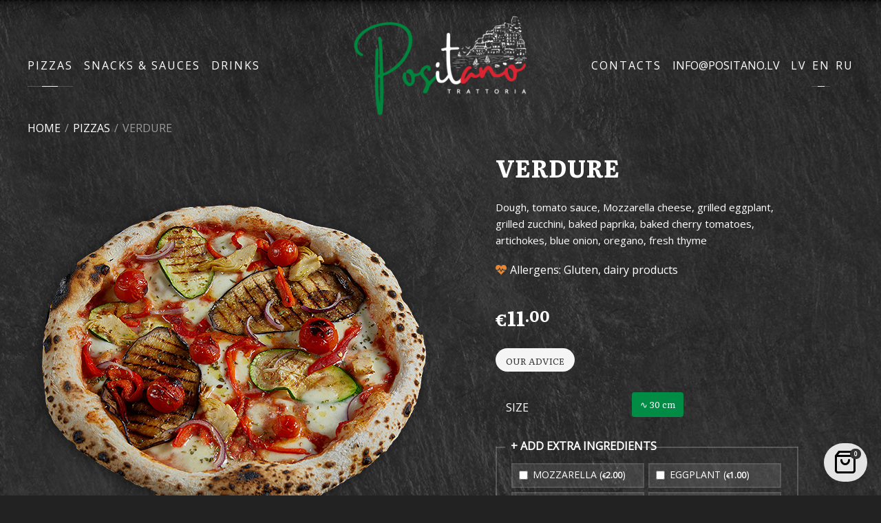

--- FILE ---
content_type: text/html; charset=UTF-8
request_url: https://positano.lv/en/pizzas/verdure/
body_size: 41443
content:
<!DOCTYPE html>
<html xmlns="http://www.w3.org/1999/xhtml" lang="en-US">
	<head>
		<meta http-equiv="Content-Type" content="text/html; charset=UTF-8" />
		<meta name="viewport" content="width=device-width, maximum-scale=1" />
		<link rel="profile" href="http://gmpg.org/xfn/11" />
		<link rel="pingback" href="https://positano.lv/xmlrpc.php" />
		<meta name='robots' content='index, follow, max-image-preview:large, max-snippet:-1, max-video-preview:-1' />
<link rel="alternate" href="https://positano.lv/lv/picas/verdure-lv/" hreflang="lv" />
<link rel="alternate" href="https://positano.lv/en/pizzas/verdure/" hreflang="en" />
<link rel="alternate" href="https://positano.lv/ru/piccy/verdure-ru/" hreflang="ru" />

<!-- Google Tag Manager for WordPress by gtm4wp.com -->
<script data-cfasync="false" data-pagespeed-no-defer>
	var gtm4wp_datalayer_name = "dataLayer";
	var dataLayer = dataLayer || [];

	const gtm4wp_scrollerscript_debugmode         = false;
	const gtm4wp_scrollerscript_callbacktime      = 100;
	const gtm4wp_scrollerscript_readerlocation    = 150;
	const gtm4wp_scrollerscript_contentelementid  = "content";
	const gtm4wp_scrollerscript_scannertime       = 60;
</script>
<!-- End Google Tag Manager for WordPress by gtm4wp.com -->
	<!-- This site is optimized with the Yoast SEO plugin v19.13 - https://yoast.com/wordpress/plugins/seo/ -->
	<title>Verdure | Neapolitan Pizza | Positano.lv</title>
	<meta name="description" content="Verdure with Mozzarella cheese, grilled eggplant and zucchini, baked cherry tomatoes and paprika, artichokes, blue onions, tomato sauce, oregano and fresh thyme" />
	<link rel="canonical" href="https://positano.lv/en/pizzas/verdure/" />
	<meta property="og:locale" content="en_US" />
	<meta property="og:locale:alternate" content="lv_LV" />
	<meta property="og:locale:alternate" content="ru_RU" />
	<meta property="og:type" content="article" />
	<meta property="og:title" content="Verdure | Neapolitan Pizza | Positano.lv" />
	<meta property="og:description" content="Verdure with Mozzarella cheese, grilled eggplant and zucchini, baked cherry tomatoes and paprika, artichokes, blue onions, tomato sauce, oregano and fresh thyme" />
	<meta property="og:url" content="https://positano.lv/en/pizzas/verdure/" />
	<meta property="og:site_name" content="Positano.lv" />
	<meta property="article:publisher" content="https://www.facebook.com/PositanoRiga" />
	<meta property="article:modified_time" content="2022-11-30T20:47:11+00:00" />
	<meta property="og:image" content="https://positano.lv/wp-content/uploads/2021/12/Verdure-1.png" />
	<meta property="og:image:width" content="600" />
	<meta property="og:image:height" content="600" />
	<meta property="og:image:type" content="image/png" />
	<meta name="twitter:card" content="summary_large_image" />
	<meta name="twitter:label1" content="Est. reading time" />
	<meta name="twitter:data1" content="1 minute" />
	<script type="application/ld+json" class="yoast-schema-graph">{"@context":"https://schema.org","@graph":[{"@type":"WebPage","@id":"https://positano.lv/en/pizzas/verdure/","url":"https://positano.lv/en/pizzas/verdure/","name":"Verdure | Neapolitan Pizza | Positano.lv","isPartOf":{"@id":"https://positano.lv/en/#website"},"primaryImageOfPage":{"@id":"https://positano.lv/en/pizzas/verdure/#primaryimage"},"image":{"@id":"https://positano.lv/en/pizzas/verdure/#primaryimage"},"thumbnailUrl":"https://positano.lv/wp-content/uploads/2021/12/Verdure-1.png","datePublished":"2021-09-17T21:43:01+00:00","dateModified":"2022-11-30T20:47:11+00:00","description":"Verdure with Mozzarella cheese, grilled eggplant and zucchini, baked cherry tomatoes and paprika, artichokes, blue onions, tomato sauce, oregano and fresh thyme","breadcrumb":{"@id":"https://positano.lv/en/pizzas/verdure/#breadcrumb"},"inLanguage":"en-US","potentialAction":[{"@type":"ReadAction","target":["https://positano.lv/en/pizzas/verdure/"]}]},{"@type":"ImageObject","inLanguage":"en-US","@id":"https://positano.lv/en/pizzas/verdure/#primaryimage","url":"https://positano.lv/wp-content/uploads/2021/12/Verdure-1.png","contentUrl":"https://positano.lv/wp-content/uploads/2021/12/Verdure-1.png","width":600,"height":600,"caption":"Verdure pizza"},{"@type":"BreadcrumbList","@id":"https://positano.lv/en/pizzas/verdure/#breadcrumb","itemListElement":[{"@type":"ListItem","position":1,"name":"Главная","item":"https://positano.lv/en/"},{"@type":"ListItem","position":2,"name":"Menu","item":"https://positano.lv/en/menu/"},{"@type":"ListItem","position":3,"name":"Verdure"}]},{"@type":"WebSite","@id":"https://positano.lv/en/#website","url":"https://positano.lv/en/","name":"Positano.lv","description":"Neapolitan Pizza","publisher":{"@id":"https://positano.lv/en/#organization"},"potentialAction":[{"@type":"SearchAction","target":{"@type":"EntryPoint","urlTemplate":"https://positano.lv/en/?s={search_term_string}"},"query-input":"required name=search_term_string"}],"inLanguage":"en-US"},{"@type":"Organization","@id":"https://positano.lv/en/#organization","name":"Positano.lv","url":"https://positano.lv/en/","logo":{"@type":"ImageObject","inLanguage":"en-US","@id":"https://positano.lv/en/#/schema/logo/image/","url":"https://positano.lv/wp-content/uploads/2021/09/favicon.png","contentUrl":"https://positano.lv/wp-content/uploads/2021/09/favicon.png","width":128,"height":128,"caption":"Positano.lv"},"image":{"@id":"https://positano.lv/en/#/schema/logo/image/"},"sameAs":["https://www.instagram.com/positano_riga/","https://www.youtube.com/channel/UCC_WJKp88_uz8x7qXkK0snA","https://www.facebook.com/PositanoRiga"]}]}</script>
	<!-- / Yoast SEO plugin. -->


<link rel='dns-prefetch' href='//www.googletagmanager.com' />
<link rel='dns-prefetch' href='//fonts.googleapis.com' />
<link rel='dns-prefetch' href='//s.w.org' />
<link href='https://fonts.gstatic.com' crossorigin rel='preconnect' />
<script type="text/javascript">
window._wpemojiSettings = {"baseUrl":"https:\/\/s.w.org\/images\/core\/emoji\/13.1.0\/72x72\/","ext":".png","svgUrl":"https:\/\/s.w.org\/images\/core\/emoji\/13.1.0\/svg\/","svgExt":".svg","source":{"concatemoji":"https:\/\/positano.lv\/wp-includes\/js\/wp-emoji-release.min.js?ver=d20babe735be24e112c1430ac9e1a931"}};
/*! This file is auto-generated */
!function(e,a,t){var n,r,o,i=a.createElement("canvas"),p=i.getContext&&i.getContext("2d");function s(e,t){var a=String.fromCharCode;p.clearRect(0,0,i.width,i.height),p.fillText(a.apply(this,e),0,0);e=i.toDataURL();return p.clearRect(0,0,i.width,i.height),p.fillText(a.apply(this,t),0,0),e===i.toDataURL()}function c(e){var t=a.createElement("script");t.src=e,t.defer=t.type="text/javascript",a.getElementsByTagName("head")[0].appendChild(t)}for(o=Array("flag","emoji"),t.supports={everything:!0,everythingExceptFlag:!0},r=0;r<o.length;r++)t.supports[o[r]]=function(e){if(!p||!p.fillText)return!1;switch(p.textBaseline="top",p.font="600 32px Arial",e){case"flag":return s([127987,65039,8205,9895,65039],[127987,65039,8203,9895,65039])?!1:!s([55356,56826,55356,56819],[55356,56826,8203,55356,56819])&&!s([55356,57332,56128,56423,56128,56418,56128,56421,56128,56430,56128,56423,56128,56447],[55356,57332,8203,56128,56423,8203,56128,56418,8203,56128,56421,8203,56128,56430,8203,56128,56423,8203,56128,56447]);case"emoji":return!s([10084,65039,8205,55357,56613],[10084,65039,8203,55357,56613])}return!1}(o[r]),t.supports.everything=t.supports.everything&&t.supports[o[r]],"flag"!==o[r]&&(t.supports.everythingExceptFlag=t.supports.everythingExceptFlag&&t.supports[o[r]]);t.supports.everythingExceptFlag=t.supports.everythingExceptFlag&&!t.supports.flag,t.DOMReady=!1,t.readyCallback=function(){t.DOMReady=!0},t.supports.everything||(n=function(){t.readyCallback()},a.addEventListener?(a.addEventListener("DOMContentLoaded",n,!1),e.addEventListener("load",n,!1)):(e.attachEvent("onload",n),a.attachEvent("onreadystatechange",function(){"complete"===a.readyState&&t.readyCallback()})),(n=t.source||{}).concatemoji?c(n.concatemoji):n.wpemoji&&n.twemoji&&(c(n.twemoji),c(n.wpemoji)))}(window,document,window._wpemojiSettings);
</script>
<style type="text/css">
img.wp-smiley,
img.emoji {
	display: inline !important;
	border: none !important;
	box-shadow: none !important;
	height: 1em !important;
	width: 1em !important;
	margin: 0 0.07em !important;
	vertical-align: -0.1em !important;
	background: none !important;
	padding: 0 !important;
}
</style>
	<link rel='stylesheet' id='wp-block-library-css'  href='https://positano.lv/wp-includes/css/dist/block-library/style.min.css?ver=d20babe735be24e112c1430ac9e1a931' type='text/css' media='all' />
<link rel='stylesheet' id='wc-blocks-vendors-style-css'  href='https://positano.lv/wp-content/plugins/woocommerce/packages/woocommerce-blocks/build/wc-blocks-vendors-style.css?ver=8.5.2' type='text/css' media='all' />
<link rel='stylesheet' id='wc-blocks-style-css'  href='https://positano.lv/wp-content/plugins/woocommerce/packages/woocommerce-blocks/build/wc-blocks-style.css?ver=8.5.2' type='text/css' media='all' />
<style id='global-styles-inline-css' type='text/css'>
body{--wp--preset--color--black: #000000;--wp--preset--color--cyan-bluish-gray: #abb8c3;--wp--preset--color--white: #ffffff;--wp--preset--color--pale-pink: #f78da7;--wp--preset--color--vivid-red: #cf2e2e;--wp--preset--color--luminous-vivid-orange: #ff6900;--wp--preset--color--luminous-vivid-amber: #fcb900;--wp--preset--color--light-green-cyan: #7bdcb5;--wp--preset--color--vivid-green-cyan: #00d084;--wp--preset--color--pale-cyan-blue: #8ed1fc;--wp--preset--color--vivid-cyan-blue: #0693e3;--wp--preset--color--vivid-purple: #9b51e0;--wp--preset--gradient--vivid-cyan-blue-to-vivid-purple: linear-gradient(135deg,rgba(6,147,227,1) 0%,rgb(155,81,224) 100%);--wp--preset--gradient--light-green-cyan-to-vivid-green-cyan: linear-gradient(135deg,rgb(122,220,180) 0%,rgb(0,208,130) 100%);--wp--preset--gradient--luminous-vivid-amber-to-luminous-vivid-orange: linear-gradient(135deg,rgba(252,185,0,1) 0%,rgba(255,105,0,1) 100%);--wp--preset--gradient--luminous-vivid-orange-to-vivid-red: linear-gradient(135deg,rgba(255,105,0,1) 0%,rgb(207,46,46) 100%);--wp--preset--gradient--very-light-gray-to-cyan-bluish-gray: linear-gradient(135deg,rgb(238,238,238) 0%,rgb(169,184,195) 100%);--wp--preset--gradient--cool-to-warm-spectrum: linear-gradient(135deg,rgb(74,234,220) 0%,rgb(151,120,209) 20%,rgb(207,42,186) 40%,rgb(238,44,130) 60%,rgb(251,105,98) 80%,rgb(254,248,76) 100%);--wp--preset--gradient--blush-light-purple: linear-gradient(135deg,rgb(255,206,236) 0%,rgb(152,150,240) 100%);--wp--preset--gradient--blush-bordeaux: linear-gradient(135deg,rgb(254,205,165) 0%,rgb(254,45,45) 50%,rgb(107,0,62) 100%);--wp--preset--gradient--luminous-dusk: linear-gradient(135deg,rgb(255,203,112) 0%,rgb(199,81,192) 50%,rgb(65,88,208) 100%);--wp--preset--gradient--pale-ocean: linear-gradient(135deg,rgb(255,245,203) 0%,rgb(182,227,212) 50%,rgb(51,167,181) 100%);--wp--preset--gradient--electric-grass: linear-gradient(135deg,rgb(202,248,128) 0%,rgb(113,206,126) 100%);--wp--preset--gradient--midnight: linear-gradient(135deg,rgb(2,3,129) 0%,rgb(40,116,252) 100%);--wp--preset--duotone--dark-grayscale: url('#wp-duotone-dark-grayscale');--wp--preset--duotone--grayscale: url('#wp-duotone-grayscale');--wp--preset--duotone--purple-yellow: url('#wp-duotone-purple-yellow');--wp--preset--duotone--blue-red: url('#wp-duotone-blue-red');--wp--preset--duotone--midnight: url('#wp-duotone-midnight');--wp--preset--duotone--magenta-yellow: url('#wp-duotone-magenta-yellow');--wp--preset--duotone--purple-green: url('#wp-duotone-purple-green');--wp--preset--duotone--blue-orange: url('#wp-duotone-blue-orange');--wp--preset--font-size--small: 13px;--wp--preset--font-size--medium: 20px;--wp--preset--font-size--large: 36px;--wp--preset--font-size--x-large: 42px;}.has-black-color{color: var(--wp--preset--color--black) !important;}.has-cyan-bluish-gray-color{color: var(--wp--preset--color--cyan-bluish-gray) !important;}.has-white-color{color: var(--wp--preset--color--white) !important;}.has-pale-pink-color{color: var(--wp--preset--color--pale-pink) !important;}.has-vivid-red-color{color: var(--wp--preset--color--vivid-red) !important;}.has-luminous-vivid-orange-color{color: var(--wp--preset--color--luminous-vivid-orange) !important;}.has-luminous-vivid-amber-color{color: var(--wp--preset--color--luminous-vivid-amber) !important;}.has-light-green-cyan-color{color: var(--wp--preset--color--light-green-cyan) !important;}.has-vivid-green-cyan-color{color: var(--wp--preset--color--vivid-green-cyan) !important;}.has-pale-cyan-blue-color{color: var(--wp--preset--color--pale-cyan-blue) !important;}.has-vivid-cyan-blue-color{color: var(--wp--preset--color--vivid-cyan-blue) !important;}.has-vivid-purple-color{color: var(--wp--preset--color--vivid-purple) !important;}.has-black-background-color{background-color: var(--wp--preset--color--black) !important;}.has-cyan-bluish-gray-background-color{background-color: var(--wp--preset--color--cyan-bluish-gray) !important;}.has-white-background-color{background-color: var(--wp--preset--color--white) !important;}.has-pale-pink-background-color{background-color: var(--wp--preset--color--pale-pink) !important;}.has-vivid-red-background-color{background-color: var(--wp--preset--color--vivid-red) !important;}.has-luminous-vivid-orange-background-color{background-color: var(--wp--preset--color--luminous-vivid-orange) !important;}.has-luminous-vivid-amber-background-color{background-color: var(--wp--preset--color--luminous-vivid-amber) !important;}.has-light-green-cyan-background-color{background-color: var(--wp--preset--color--light-green-cyan) !important;}.has-vivid-green-cyan-background-color{background-color: var(--wp--preset--color--vivid-green-cyan) !important;}.has-pale-cyan-blue-background-color{background-color: var(--wp--preset--color--pale-cyan-blue) !important;}.has-vivid-cyan-blue-background-color{background-color: var(--wp--preset--color--vivid-cyan-blue) !important;}.has-vivid-purple-background-color{background-color: var(--wp--preset--color--vivid-purple) !important;}.has-black-border-color{border-color: var(--wp--preset--color--black) !important;}.has-cyan-bluish-gray-border-color{border-color: var(--wp--preset--color--cyan-bluish-gray) !important;}.has-white-border-color{border-color: var(--wp--preset--color--white) !important;}.has-pale-pink-border-color{border-color: var(--wp--preset--color--pale-pink) !important;}.has-vivid-red-border-color{border-color: var(--wp--preset--color--vivid-red) !important;}.has-luminous-vivid-orange-border-color{border-color: var(--wp--preset--color--luminous-vivid-orange) !important;}.has-luminous-vivid-amber-border-color{border-color: var(--wp--preset--color--luminous-vivid-amber) !important;}.has-light-green-cyan-border-color{border-color: var(--wp--preset--color--light-green-cyan) !important;}.has-vivid-green-cyan-border-color{border-color: var(--wp--preset--color--vivid-green-cyan) !important;}.has-pale-cyan-blue-border-color{border-color: var(--wp--preset--color--pale-cyan-blue) !important;}.has-vivid-cyan-blue-border-color{border-color: var(--wp--preset--color--vivid-cyan-blue) !important;}.has-vivid-purple-border-color{border-color: var(--wp--preset--color--vivid-purple) !important;}.has-vivid-cyan-blue-to-vivid-purple-gradient-background{background: var(--wp--preset--gradient--vivid-cyan-blue-to-vivid-purple) !important;}.has-light-green-cyan-to-vivid-green-cyan-gradient-background{background: var(--wp--preset--gradient--light-green-cyan-to-vivid-green-cyan) !important;}.has-luminous-vivid-amber-to-luminous-vivid-orange-gradient-background{background: var(--wp--preset--gradient--luminous-vivid-amber-to-luminous-vivid-orange) !important;}.has-luminous-vivid-orange-to-vivid-red-gradient-background{background: var(--wp--preset--gradient--luminous-vivid-orange-to-vivid-red) !important;}.has-very-light-gray-to-cyan-bluish-gray-gradient-background{background: var(--wp--preset--gradient--very-light-gray-to-cyan-bluish-gray) !important;}.has-cool-to-warm-spectrum-gradient-background{background: var(--wp--preset--gradient--cool-to-warm-spectrum) !important;}.has-blush-light-purple-gradient-background{background: var(--wp--preset--gradient--blush-light-purple) !important;}.has-blush-bordeaux-gradient-background{background: var(--wp--preset--gradient--blush-bordeaux) !important;}.has-luminous-dusk-gradient-background{background: var(--wp--preset--gradient--luminous-dusk) !important;}.has-pale-ocean-gradient-background{background: var(--wp--preset--gradient--pale-ocean) !important;}.has-electric-grass-gradient-background{background: var(--wp--preset--gradient--electric-grass) !important;}.has-midnight-gradient-background{background: var(--wp--preset--gradient--midnight) !important;}.has-small-font-size{font-size: var(--wp--preset--font-size--small) !important;}.has-medium-font-size{font-size: var(--wp--preset--font-size--medium) !important;}.has-large-font-size{font-size: var(--wp--preset--font-size--large) !important;}.has-x-large-font-size{font-size: var(--wp--preset--font-size--x-large) !important;}
</style>
<link rel='stylesheet' id='flexslider-css'  href='https://positano.lv/wp-content/plugins/js_composer/assets/lib/flexslider/flexslider.min.css?ver=6.7.0' type='text/css' media='all' />
<link rel='stylesheet' id='owl-carousel-css'  href='https://positano.lv/wp-content/themes/lafka/styles/owl-carousel2-dist/assets/owl.carousel.min.css?ver=2.3.4' type='text/css' media='all' />
<link rel='stylesheet' id='owl-carousel-theme-default-css'  href='https://positano.lv/wp-content/themes/lafka/styles/owl-carousel2-dist/assets/owl.theme.default.min.css?ver=2.3.4' type='text/css' media='all' />
<link rel='stylesheet' id='owl-carousel-animate-css'  href='https://positano.lv/wp-content/themes/lafka/styles/owl-carousel2-dist/assets/animate.css?ver=2.3.4' type='text/css' media='all' />
<link rel='stylesheet' id='cloud-zoom-css'  href='https://positano.lv/wp-content/themes/lafka/styles/cloud-zoom/cloud-zoom.css?ver=1.0.2' type='text/css' media='all' />
<link rel='stylesheet' id='magnific-css'  href='https://positano.lv/wp-content/themes/lafka/styles/magnific/magnific-popup.css?ver=1.0.2' type='text/css' media='all' />
<link rel='stylesheet' id='photoswipe-css'  href='https://positano.lv/wp-content/plugins/woocommerce/assets/css/photoswipe/photoswipe.min.css?ver=7.0.1' type='text/css' media='all' />
<link rel='stylesheet' id='photoswipe-default-skin-css'  href='https://positano.lv/wp-content/plugins/woocommerce/assets/css/photoswipe/default-skin/default-skin.min.css?ver=7.0.1' type='text/css' media='all' />
<style id='woocommerce-inline-inline-css' type='text/css'>
.woocommerce form .form-row .required { visibility: visible; }
</style>
<link rel='preload' as='style'   href='//fonts.googleapis.com/css?family=Open+Sans%7CLiterata%3A100%2C100italic%2C200%2C200italic%2C300%2C300italic%2C400%2C400italic%2C500%2C500italic%2C600%2C600italic%2C700%2C700italic%2C800%2C800italic%2C900%2C900italic%26subset%3Dlatin%2Ccyrillic&#038;display=swap&#038;ver=d20babe735be24e112c1430ac9e1a931' type='text/css'  />
<link rel='stylesheet' onload="this.media='all'" id='lafka-fonts-css'  href='//fonts.googleapis.com/css?family=Open+Sans%7CLiterata%3A100%2C100italic%2C200%2C200italic%2C300%2C300italic%2C400%2C400italic%2C500%2C500italic%2C600%2C600italic%2C700%2C700italic%2C800%2C800italic%2C900%2C900italic%26subset%3Dlatin%2Ccyrillic&#038;display=swap&#038;ver=d20babe735be24e112c1430ac9e1a931' type='text/css' media='print' />
<link rel='stylesheet' id='lafka-style-css'  href='https://positano.lv/wp-content/themes/lafka/style.css?ver=d20babe735be24e112c1430ac9e1a931' type='text/css' media='all' />
<style id='lafka-style-inline-css' type='text/css'>
/* Site main accent color */
            .wpb_lafka_banner.lafka-banner-dark a h5, ul.product_list_widget li span.quantity, .count_holder .countdown_time_tiny, .lafka_content_slider.lafka_content_slider_light_nav .owl-nav .owl-next, .lafka_content_slider.lafka_content_slider_light_nav .owl-nav .owl-prev, div.widget_categories ul li.current-cat > a:before, #lafka_price_range, ul.woocommerce-order-overview.woocommerce-thankyou-order-details.order_details li:before, p.product.woocommerce.add_to_cart_inline, .lafka-promo-wrapper .lafka-promo-text, .lafka-related-blog-posts div.post.blog-post.lafka-post-no-image .lafka_post_data_holder h2.heading-title:before, button.single_add_to_cart_button:before, .links a.button.add_to_cart_button:after, .links a.button.add_to_cart_button.ajax_add_to_cart:after, #lafka-account-holder.lafka-user-is-logged .lafka-header-account-link-holder > ul li a:hover:before, .commentlist ul.children:before, .infinite-scroll-request:before, .widget_layered_nav_filters li a:before, .links a.button.add_to_cart_button:after, .links a.button.add_to_cart_button.ajax_add_to_cart:after, div.prod_hold .name sup, #main-menu li ul.sub-menu li a sup, div.prod_hold .name sub, #content div.product div.summary h1.heading-title sup, #content div.product div.summary h1.heading-title sub, .lafka-spec-dot, .count_holder .count_info:before, .lafka-pricing-table-shortcode .title-icon-holder, .count_holder .count_info_left:before, .widget_layered_nav ul li:hover .count, .widget_layered_nav ul li.chosen a, .widget_product_categories ul li:hover > .count, .widget_product_categories ul li.current-cat > a, .widget_layered_nav ul li:hover a:before, .widget_product_categories ul li:hover a:before, .wpb_lafka_banner a span.lafka_banner-icon, .lafka-event-countdown .is-countdown, .video_controlls a#video-volume:after, div.widget_categories ul li > a:hover:before, #main-menu ul.menu > li > a:hover, #main-menu ul.menu > li.current-menu-item > a, .otw-input-wrap:before, a.bbp-forum-title:hover, .foodmenu_top .project-data .main-features .checklist li:before, body.lafka_transparent_header #main-menu ul.menu > li.current-menu-item > a:before, body.lafka_transparent_header #main-menu ul.menu > li.current-menu-item > a:before, body.lafka_transparent_header #main-menu ul.menu > li > a:hover:before {
                color: #008c45;
            }

            #header #logo, .double-bounce1, #products-wrapper div.product-category.product:hover h2  {
                background-color: ;
            }

            #header #logo:after {
                border-color:   transparent transparent;
            }

            #header #logo:before {
                border-color:  transparent transparent ;
            }

            #header.lafka-has-header-top #logo a:before, .woocommerce-tabs ul.tabs li.active:before, .woocommerce-tabs ul.tabs li:hover:before {
                border-color: transparent   transparent;
            }

            #header.lafka-has-header-top #logo a:after, .woocommerce-tabs ul.tabs li.active:after, .woocommerce-tabs ul.tabs li:hover:after {
                border-color: transparent transparent  ;
            }

            .lafka-author-info .title h2:after, .widget > h3:first-child:before, h2.widgettitle:before, .double-bounce2, .foodmenu-unit-info a.foodmenu-lightbox-link, blockquote, q, .wp-block-pullquote:not(.is-style-solid-color), .lafka-product-slider .owl-nav .owl-next, .lafka-product-slider .owl-nav .owl-prev, .lafka_image_list .owl-nav .owl-prev, .lafka_image_list .owl-nav .owl-next, figure.woocommerce-product-gallery__wrapper .owl-nav .owl-prev, figure.woocommerce-product-gallery__wrapper .owl-nav .owl-next, .lafka_content_slider .owl-nav .owl-next, .lafka_content_slider .owl-nav .owl-prev, .woocommerce.owl-carousel .owl-nav .owl-next, .woocommerce.owl-carousel .owl-nav .owl-prev, .related.products .owl-nav .owl-prev, .related.products .owl-nav .owl-next, .similar_projects .owl-nav .owl-prev, .similar_projects .owl-nav .owl-next, .lafka-foodmenu-shortcode .owl-nav .owl-prev, .lafka-foodmenu-shortcode .owl-nav .owl-next, .lafka_shortcode_latest_posts .owl-nav .owl-prev, .lafka_shortcode_latest_posts .owl-nav .owl-next, .lafka-quickview-images .owl-nav .owl-prev, .lafka-quickview-images .owl-nav .owl-next, .tribe-mini-calendar-event .list-date, .widget_shopping_cart_content p.buttons .button.checkout, .lafka-wcs-swatches .swatch.swatch-label.selected, .lafka-wcs-swatches .swatch.swatch-label:hover, .is-lafka-video .mfp-iframe-holder .mfp-content .mfp-close, a#cancel-comment-reply-link, blockquote:before, q:before, .commentlist li .comment-body:hover .comment-reply-link, a.lafka-post-nav .entry-info-wrap:after, .lafka-author-info .title a:after, #comments h3.heading-title span.lafka_comments_count, #comments h3.heading-title span.lafka_comments_count, div.lafka_whole_banner_wrapper:after, .blog-post:hover > .lafka_post_data_holder h2.heading-title a:after, .wpb_text_column h6 a:hover:after, .wpb_text_column h5 a:hover:after, .wpb_text_column p a:hover:after, .blog-post-meta.post-meta-top .count_comments a, div:not(.lafka_blog_masonry) > .blog-post.sticky .lafka_post_data_holder:before, .wcmp_vendor_list .wcmp_sorted_vendors:before, .tribe-events-list div.type-tribe_events .tribe-events-event-cost, .tribe-events-schedule .tribe-events-cost, .woocommerce form.track_order input.button, #bbpress-forums li.bbp-body ul.forum:hover, #bbpress-forums li.bbp-body ul.topic:hover, .woocommerce-shipping-fields input[type="checkbox"]:checked + span:before, .widget_product_categories ul li.current-cat > .count, .widget_layered_nav ul li.chosen .count, .bypostauthor > .comment-body img.avatar, .lafka_added_to_cart_notification, #yith-wcwl-popup-message, .lafka-iconbox h5:after, .lafka-pricing-heading h5:after, .lafka_title_holder.centered_title .inner h1.heading-title:before, a.sidebar-trigger, td.tribe-events-present > div:first-of-type, a.mob-close-toggle:hover, .pagination .links a:hover, .dokan-pagination-container .dokan-pagination li a:hover, a.mob-menu-toggle i, .bbp-pagination-links a:hover, .lafka_content_slider .owl-dot.active span, #main-menu ul.menu > li > a .lafka-custom-menu-label, .product-category.product h2 mark:after, #main-menu li ul.sub-menu li.lafka_colum_title > a:after, #main-menu li ul.sub-menu li.lafka_colum_title > a:before, .blog-post-meta span.sticky_post, #bbpress-forums > #subscription-toggle a.subscription-toggle, .widget > h3:first-child:before, h2.widgettitle:before, .widget > h3:first-child:after, .lafka-foodmenu-categories ul li a:hover:before, .lafka-foodmenu-categories ul li a.is-checked:before, .lafka-foodmenu-categories ul li a:hover:after, .lafka-foodmenu-categories ul li a.is-checked:after, .flex-direction-nav a, ul.status-closed li.bbp-topic-title .bbp-topic-permalink:before, ul.sticky li.bbp-topic-title .bbp-topic-permalink:before, ul.super-sticky li.bbp-topic-title .bbp-topic-permalink:before {
                background-color: #008c45;
            }

            .lafka_image_list a.lafka-magnific-gallery-item:after, .gallery-item dt a:after, .gallery-item dd a:after, .blocks-gallery-item a:after, .lafka-user-is-logged .lafka-header-account-link-holder > ul li, .wpb_single_image a.prettyphoto:before, div.woocommerce-product-gallery__image a:before {
                background-color: #008c45;
            }

            .vc_tta-color-white.vc_tta-style-modern .vc_tta-tab.vc_active > a, .vc_tta-color-white.vc_tta-style-modern .vc_tta-tab > a:hover, li.product-category.product h2 mark, div.product-category.product h2 mark, .bbp-topics-front ul.super-sticky:hover, .box-sort-filter .ui-slider-horizontal .ui-slider-handle, .widget_price_filter .ui-slider-handle.ui-state-default.ui-corner-all, .bbp-topics ul.super-sticky:hover, .bbp-topics ul.sticky:hover, .bbp-forum-content ul.sticky:hover {
                background-color: #008c45 !important;
            }
 
            ul.commentlist > li.pingback {border-left-color: #008c45 !Important;}

            .similar_projects > h4 a:after, .related.products h2 a:after, .post-type-archive-lafka-foodmenu .content_holder, .lafka-foodmenu-shortcode, .flex-direction-nav a:after, .lafka_content_slider .owl-dot.active span:after, .bypostauthor > .comment-body:before, .lafka-product-slider .count_holder, .owl-next:before, .owl-prev:before, .lafka_title_holder .inner .lafka-title-text-container:before, #spinner:before, blockquote, q, .sidebar.off-canvas-sidebar, body > div.widget.woocommerce.widget_shopping_cart, .commentlist li .comment-body:hover:before, .commentlist li .comment-body:hover:after, .lafka-header-account-link-holder, .is-lafka-video .mfp-iframe-holder .mfp-content, body > #search, .lafka-quick-view-lightbox .mfp-content, .lafka-icon-teaser-lightbox .mfp-content, div:not(.lafka_blog_masonry) > .blog-post.sticky .lafka_post_data_holder, #bbpress-forums li.bbp-body ul.forum:hover, #bbpress-forums li.bbp-body ul.topic:hover, div.product div.images ol.flex-control-nav li img.flex-active, div.product div.images ol.flex-control-nav li:hover img, .bbp-topics-front ul.super-sticky, .widget_layered_nav ul li:hover .count, .widget_layered_nav ul li.chosen .count, .widget_product_categories ul li.current-cat > .count, .widget_product_categories ul li:hover .count, #main-menu li ul.sub-menu li.lafka-highlight-menu-item:after, .error404 div.blog-post-excerpt, .lafka-none-overlay.lafka-10px-gap .foodmenu-unit-holder:hover, .foodmenu-unit-info a.foodmenu-lightbox-link:hover, body table.booked-calendar td.today .date span, .bbp-topics ul.super-sticky, .bbp-topics ul.sticky, .bbp-forum-content ul.sticky, .lafka-pulsator-accent .wpb_wrapper:after {
                border-color: #008c45 !Important;
            }

            ::-moz-selection {
                background: #008c45;
            }

            ::selection {
                background: #008c45;
            }

            /* Links color */
            a, div.widget_categories ul li a:hover, nav.woocommerce-MyAccount-navigation ul li a:hover, nav.woocommerce-MyAccount-navigation ul li.is-active a, div.widget_nav_menu ul li a:hover, div.widget_archive ul li a:hover, div.widget_recent_comments ul li a:hover, div.widget_pages ul li a:hover, div.widget_links ul li a:hover, div.widget_recent_entries ul a:hover, div.widget_meta ul li a:hover, div.widget_display_forums ul li a:hover, .widget_display_replies ul li a:hover, .widget_display_topics li > a.bbp-forum-title:hover, .widget_display_stats dt:hover, .widget_display_stats dd:hover, div.widget_display_views ul li a:hover, .widget_layered_nav ul li a:hover, .widget_product_categories ul li a:hover {
                color: #008c45;
            }

            /* Links hover color */
            a:hover {
                color: #00c668;
            }

            /* Widgets Title Color */
            .sidebar .widget > h3:first-of-type, .sidebar .widget h2.widgettitle, .wpb_widgetised_column .box h3:first-of-type, h2.wpb_flickr_heading {
                color: #ffffff;
            }

            /* Buttons Default style */
                        /* Wordpress Default Buttons Color */
            .lafka-banner-dark .lafka_banner_buton, a.button, .r_more_blog, button.wcv-button, input.button, .wcv-navigation ul.menu.horizontal li a, input.button, .woocommerce .wishlist_table td.product-add-to-cart a.button, button.button, a.button-inline, #submit_btn, #submit, .wpcf7-submit, input.otw-submit, form.mc4wp-form input[type=submit], .tribe-events-button, input[type="submit"] {
                background-color: #008c45;
            }

            /* Wordpress Default Buttons Hover Color */
            a.button:hover, .r_more_blog:hover, .widget_shopping_cart_content p.buttons .button:hover, .vc_btn3-style-custom:hover, input.button:hover, .wcv-navigation ul.menu.horizontal li a:hover, .wcv-navigation ul.menu.horizontal li.active a, button.button:hover, .woocommerce .wishlist_table td.product-add-to-cart a.button:hover, a.button-inline:hover, #submit_btn:hover, #submit:hover, .wpcf7-submit:hover, .r_more:hover, .r_more_right:hover, button.single_add_to_cart_button:hover, .lafka-product-slide-cart .button.add_to_cart_button:hover, input.otw-submit:hover, form.mc4wp-form input[type=submit]:hover, .wc-proceed-to-checkout a.checkout-button.button:hover {
                background-color: #00c668 !important;
            }

            /* NEW label color */
            div.prod_hold .new_prod {
                background-color: #81d742;
            }

            /* SALE label color */
            div.prod_hold .sale, span.onsale {
                background-color: #fccc4c;
            }

            /* Standard page title color (no background image) */
            #lafka_page_title h1.heading-title, #lafka_page_title h1.heading-title a, .breadcrumb, .breadcrumb a, .lafka-dark-skin #lafka_page_title h1.heading-title a, body.single-post .lafka_title_holder .blog-post-meta a {
                color: #ffffff;
            }

            .breadcrumb {
                color: #999999;
            }

            /* Standard page subtitle color (no background image) */
            .lafka_title_holder h6 {
                color: #ffffff;
            }

            /* Customized page title color (with background image) */
            #lafka_page_title.lafka_title_holder.title_has_image h1.heading-title, #lafka_page_title.lafka_title_holder.title_has_image .blog-post-meta *, #lafka_page_title.lafka_title_holder.title_has_image .blog-post-meta .post-meta-date:before, #lafka_page_title.lafka_title_holder.title_has_image h1.heading-title a, body.single-post #lafka_page_title.lafka_title_holder.title_has_image .blog-post-meta a, #lafka_page_title.lafka_title_holder.title_has_image h6, #lafka_page_title.lafka_title_holder.title_has_image .breadcrumb, #lafka_page_title.lafka_title_holder.title_has_image .breadcrumb a {
                color: #ffffff;
            }

            body.lafka_transparent_header.lafka-transparent-dark #lafka_page_title.lafka_title_holder.title_has_image h1.heading-title, body.lafka_transparent_header.lafka-transparent-dark #lafka_page_title.lafka_title_holder.title_has_image .blog-post-meta *, body.lafka_transparent_header.lafka-transparent-dark #lafka_page_title.lafka_title_holder.title_has_image .blog-post-meta .post-meta-date:before, body.lafka_transparent_header.lafka-transparent-dark #lafka_page_title.lafka_title_holder.title_has_image h1.heading-title a, body.single-post.lafka_transparent_header.lafka-transparent-dark #lafka_page_title.lafka_title_holder.title_has_image .blog-post-meta a, body.lafka_transparent_header.lafka-transparent-dark #lafka_page_title.lafka_title_holder.title_has_image h6, body.lafka_transparent_header.lafka-transparent-dark #lafka_page_title.lafka_title_holder.title_has_image .breadcrumb, body.lafka_transparent_header.lafka-transparent-dark #lafka_page_title.lafka_title_holder.title_has_image .breadcrumb a {
                color: #000000;
            }

            /* Standard page title background color (no background image) */
            .lafka_title_holder, .lafka_title_holder .inner:before, body.lafka_header_left .lafka_title_holder:not(.title_has_image) .inner {
                background-color: #ffffff;
            }

            /* Standard page title border color (no background image) */
            .lafka_title_holder, body.lafka_header_left .lafka_title_holder:not(.title_has_image) .inner {
                border-color: #ffffff;
            }

            .lafka_title_holder .inner:before {
                border-color: transparent #ffffff #ffffff transparent;
            }

            
                        .lafka_title_holder .inner h1.heading-title {
                text-transform: uppercase;
            }
            
            
            /* Top Menu Bar Visible on Mobile */
                        /* Header top bar background color */
            #header_top {
                background-color: ;
                            }

            /* Main menu links color and typography */
            
            #main-menu {
                background-color: ;
            }

            .lafka-search-cart-holder a.sidebar-trigger:hover, .lafka-search-cart-holder .lafka-search-trigger > a:hover, .lafka-search-cart-holder #cart-module a.cart-contents:hover, .lafka-search-cart-holder .lafka-wishlist-counter a:hover, #lafka-account-holder > a:hover, #lafka-account-holder.active > a {
                background-color:             }

            #main-menu ul.menu > li > a, #main-menu li div.lafka-mega-menu > ul.sub-menu > li > a, .lafka-wishlist-counter a, #header .lafka-search-cart-holder .video_controlls a, .lafka_mega_text_block .widget > h3:first-of-type {
                color: #000000;
                font-size: 18px;
                font-weight:300;font-style:normal;            }

            /* Main menu links hover color */
            ul#mobile-menu.menu li a {
                font-size: 18px;
            font-weight:300;font-style:normal;            }

            /* Main menu links hover color */
            #main-menu ul.menu li:hover > a i, #main-menu ul.menu > li.current-menu-item > a i, #main-menu ul.menu > li:hover > a, #main-menu ul.menu > li.current-menu-item > a, #main-menu ul.menu > li.lafka-highlight-menu-item > a, body.lafka_transparent_header #header #main-menu ul.menu > li:hover > a, body.lafka_transparent_header #header #main-menu ul.menu > li.current-menu-item > a, #cart-module a.cart-contents, #main-menu li div.lafka-mega-menu > ul.sub-menu > li > a:hover {
                color: #008c45;
            }

            /* Main menu background hover color */
                                    #main-menu ul.menu > li.lafka-highlight-menu-item > a, #main-menu ul.menu > li.lafka-highlight-menu-item:after {
                background-color: #008c45;
            }

            #main-menu ul.menu > li.lafka-highlight-menu-item:after {
                border-color: #008c45;
            }

                        /* Top menu links color and typography */
                                    #main-menu ul.menu > li > a, #lafka_footer_menu > li a, #header #logo .lafka-logo-title, ul.lafka-top-menu > li a {
                text-transform: uppercase;
            }
                        /* Main menu icons color */
                        #main-menu ul.menu li a i {
                color: #ffffff;
            }

            
            #header .lafka-top-bar-message, #header .lafka-top-bar-message span, #header .lafka-top-bar-message span a, #header .lafka-top-bar-message span.lafka-top-bar-message-text {
                color: ;
            }

            .lafka-search-cart-holder a.sidebar-trigger:before, .lafka-search-cart-holder .lafka-search-trigger > a, .lafka-search-cart-holder #cart-module a.cart-contents, .lafka-search-cart-holder #cart-module a.cart-contents::before, .lafka-search-cart-holder .lafka-wishlist-counter a, .lafka-search-cart-holder .lafka-wishlist-counter a i, #lafka-account-holder i {
                color: #000000;
            }

            /* Header top bar menu links color */
            ul.lafka-top-menu > li a {
                color: #ffffff;
                font-size: 16px;
                font-weight:500;font-style:normal;            }

            /* Header top bar menu links hover color */
            ul.lafka-top-menu li a:hover, body.lafka_transparent_header ul.lafka-top-menu > li > a:hover, ul.lafka-top-menu > li.current-menu-item > a {
                color: #008c45 !important;
            }

            ul.lafka-top-menu ul.sub-menu li a:hover, ul.lafka-top-menu li:hover ul.sub-menu a:hover {
                background-color: ;
            }

            /* Collapsible Pre-Header background color */
            #pre_header, #pre_header:before {
                background-color: ;
            }

            /* Collapsible Pre-Header titles color */
            #pre_header .widget > h3:first-child {
                color: #000000;
            }

            /* Collapsible Pre-Header titles border color */
            #pre_header .widget > h3:first-child, #pre_header > .inner ul.product_list_widget li, #pre_header > .inner div.widget_nav_menu ul li a, #pre_header > .inner ul.products-list li {
                border-color: ;
            }

            #pre_header > .inner div.widget_categories ul li, #pre_header > .inner div.widget_archive ul li, #pre_header > .inner div.widget_recent_comments ul li, #pre_header > .inner div.widget_pages ul li,
            #pre_header > .inner div.widget_links ul li, #pre_header > .inner div.widget_recent_entries ul li, #pre_header > .inner div.widget_meta ul li, #pre_header > .inner div.widget_display_forums ul li,
            #pre_header > .inner .widget_display_replies ul li, #pre_header > .inner .widget_display_views ul li {
                border-color: ;
            }

            /* Collapsible Pre-Header links color */
            #pre_header a {
                color: #000000;
            }

            /* Page Title background */
                       
            /* Header background */
                                    #header {
                background: url("https://positano.lv/wp-content/uploads/2021/09/top-alt.png")top center repeat-x scroll;
            }
            body:not(.lafka_transparent_header) #header.lafka-sticksy:before {
                opacity: 0;
            }
            
            #header, #header.lafka-sticksy:before, .lafka-top-bar-message, .lafka-search-cart-holder {
                background-color: ;
            }

            /* footer_background */
                                    #footer {
                background: url("https://positano.lv/wp-content/uploads/2021/09/body-rockywall-pattern.jpg")top center repeat scroll;
            }

                                    #footer {
                background-color: ;
            }

            /* footer_titles_color + footer_title_border_color */
            #footer .widget > h3:first-child {
                color: #ffffff;
                border-color: #ffffff;
            }

            #footer > .inner ul.product_list_widget li, #footer > .inner div.widget_nav_menu ul li a, #footer > .inner ul.products-list li, #lafka_footer_menu > li {
                border-color: #ffffff;
            }

           #powered .lafka-social ul li a {
                color: #ffffff;
            }

             /* footer_menu_links_color */
             #footer > .inner #lafka_footer_menu > li a {
                color: #ffffff;
            }

                        #powered .author_credits a {color: #ffffff;}
            
            /* footer_links_color */
            #footer > .inner a {
                color: #ffffff;
            }

            /* footer_text_color */
            #footer {
                color: #ffffff;
            }

            #footer > .inner div.widget_categories ul li, #footer > .inner div.widget_archive ul li, #footer > .inner div.widget_recent_comments ul li, #footer > .inner div.widget_pages ul li,
            #footer > .inner div.widget_links ul li, #footer > .inner div.widget_recent_entries ul li, #footer > .inner div.widget_meta ul li, #footer > .inner div.widget_display_forums ul li,
            #footer > .inner .widget_display_replies ul li, #footer > .inner .widget_display_views ul li, #footer > .inner div.widget_nav_menu ul li {
                border-color: #ffffff;
            }

            /* footer_copyright_bar_bckgr_color */
            #powered {
                                background-color: #000000;
                                color: #ffffff;
            }

            /* Body font */
                        body, #bbpress-forums .bbp-body div.bbp-reply-content {
                                    font-family: Open Sans;
                                font-size: 16px;
                color: #ffffff;
                font-display:fallback;
            }

            #header #logo .lafka-logo-subtitle, #header2 #logo .lafka-logo-subtitle {
                color: #ffffff;
            }

            /* Text logo color and typography */
                        #header #logo .lafka-logo-title, #header2 #logo .lafka-logo-title {
                color: #ffffff;
                font-size: 18px;
            font-weight:700;font-style:normal;            }

                        #header #logo:before, #header #logo:after, #header #logo a:before, #header #logo a:after {
                display: none !important;
            }
            #header #logo {
                padding: 20px 15px;
                top: auto !important;
                border-radius: 0 0 4px 4px;
                -webkit-box-shadow: 0 0px 30px 0 rgba(0,0,0,.15);
                box-shadow: 0 0px 30px 0 rgba(0,0,0,.15);
                margin-bottom: 15px;
            }
            #header.lafka-has-header-top #logo {
                top: -15px !important;
            }
                        #header #logo { box-shadow: none !important; }
                        
                        #header #logo { box-shadow: none !important; }
            #header #logo:before, #header #logo:after, #header #logo a:before, #header #logo a:after {
                display: none !important;
            }
            
            
                        div.prod_hold .links a.button.add_to_cart_button {
                display: inline-block;
                width: auto !important;
                text-indent: 0 !important;
                color: #333 !important;
                font-size: 12px !important;
                font-weight: 500;
            }
            div.prod_hold .links a.button.add_to_cart_button::before, div.prod_hold .links a.button.product_type_grouped::before, div.prod_hold .links a.button.product_type_external::before {
                position: relative;
                top: auto;
                left: auto;
                display: inline-block;
                vertical-align: top;
            }
            div.prod_hold .woocommerce-product-details__short-description, div.prod_hold .woocommerce-product-details__short-description p { 
                margin-bottom: 0;
            }
            
            /* Heading fonts */
                                        h1, h2, h3, h4, h5, h6, .foodmenu_top .project-data .project-details .lafka-foodmenu-main-price, p.wp-block-cover-text, .lafka-product-summary-wrapper div.lafka-share-links span, #comments .nav-next a, #comments .nav-previous a, #tab-reviews #reply-title, .woocommerce-form-coupon-toggle .woocommerce-info, .woocommerce-form-login-toggle .woocommerce-info, .r_more_blog, p.woocommerce-thankyou-order-received, nav.woocommerce-MyAccount-navigation ul li a, #lafka-account-holder.lafka-user-is-logged .lafka-header-account-link-holder > ul li a, .lafka-header-user-data small, a.lafka-post-nav .entry-info span.entry-title, .wp-block-cover-image .wp-block-cover-image-text, .wp-block-cover-image h2, .lafka-product-popup-link > a, .vendor_description .vendor_img_add .vendor_address p.wcmp_vendor_name, .tribe-events-event-cost, .tribe-events-schedule .tribe-events-cost, .lafka-page-load-status, .widget_layered_nav_filters li a, section.woocommerce-order-details, ul.woocommerce-error, table.woocommerce-checkout-review-order-table, body.woocommerce-cart .cart-collaterals, .cart-info table.shop_table.cart, ul.woocommerce-order-overview.woocommerce-thankyou-order-details.order_details li, .countdown_time_tiny, blockquote, q, #lafka_footer_menu > li a, .lafka-pagination-numbers .owl-dot:before, .lafka-wcs-swatches .swatch.swatch-label, .foodmenu-unit-info small, .widget .post-date, div.widget_nav_menu ul li a, .comment-body span, .comment-reply-link, span.edit-link a, #reviews .commentlist li .meta, div.widget_categories ul li a, div.widget_archive ul li a, div.widget_recent_entries ul li a, div.widget_recent_comments ul li a, .woocommerce p.cart-empty, div.woocommerce-MyAccount-content .myaccount_user, label, .lafka-pricing-table-content, p.product.woocommerce.add_to_cart_inline, .product-filter .limit b, .product-filter .sort b, .product-filter .price_label, .contact-form .content span, .tribe-countdown-text, .lafka-event-countdown .is-countdown, .lafka-foodmenu-categories ul li a, div.prod_hold .name, #header #logo .lafka-logo-title, #header2 #logo .lafka-logo-title, .lafka-counter-h1, .lafka-typed-h1, .lafka-typed-h2, .lafka-typed-h3, .lafka-typed-h4, .lafka-typed-h5, .lafka-typed-h6, .lafka-counter-h2, body.woocommerce-account #customer_login.col2-set .owl-nav button, .woocommerce #customer_login.u-columns.col2-set .owl-nav button, .lafka-counter-h3, .error404 div.blog-post-excerpt:before, #yith-wcwl-popup-message #yith-wcwl-message, div.added-product-text strong, .vc_pie_chart .vc_pie_chart_value, .countdown-amount, .lafka-product-slide-price, .lafka-counter-h4, .lafka-counter-h5, .lafka-search-cart-holder #search input[type="text"], .lafka-counter-h6, .vc_tta-tabs:not(.vc_tta-style-modern) .vc_tta-tab, div.product .price span, a.bbp-forum-title, p.logged-in-as, .lafka-pricing-table-price, li.bbp-forum-info, li.bbp-topic-title .bbp-topic-permalink, .breadcrumb, .offer_title, ul.tabs a, .wpb_tabs .wpb_tabs_nav li a, .wpb_tour .wpb_tabs_nav a, .wpb_accordion .wpb_accordion_wrapper .wpb_accordion_header a, .post-date .num, .lafka-products-list-view div.prod_hold .name, .lafka_shortcode_count_holder .countdown-amount, .blog-post-meta a, .widget_shopping_cart_content p.total, .foodmenu_top .project-data .project-details .simple-list-underlined li, .foodmenu_top .project-data .main-features .checklist li, .summary.entry-summary .yith-wcwl-add-to-wishlist a {
                    font-family: Literata;
                    font-display:fallback;
                }

                .u-column1 h2, .u-column2 h3, .lafka_title_holder h1.heading-title {
                    font-family: Literata !important;
                    font-display:fallback;
                }

                
                
                                        /* H1 */
                        h1, .lafka-counter-h1, .lafka-typed-h1, .lafka-dropcap p:first-letter, .lafka-dropcap h1:first-letter, .lafka-dropcap h2:first-letter, .lafka-dropcap h3:first-letter, .lafka-dropcap h4:first-letter, .lafka-dropcap h5:first-letter, .lafka-dropcap h6:first-letter {
                color: #ffffff;
                font-size: 48px;
            font-weight:700;font-style:normal;            }

            /* H2 */
                        h2, .lafka-counter-h2, p.wp-block-cover-text, .lafka-typed-h2, .wp-block-cover-image .wp-block-cover-image-text, .wp-block-cover-image h2, .icon_teaser h3:first-child, body.woocommerce-account #customer_login.col2-set .owl-nav button, .woocommerce #customer_login.u-columns.col2-set .owl-nav button, .related.products h2, .similar_projects > h4 a, .related.products h2 a, .upsells.products h2, .similar_projects > h4, .lafka-related-blog-posts > h4, .tribe-events-related-events-title {
                color: #ffffff;
                font-size: 32px;
            font-weight:700;font-style:normal;            }
            .lafka-foodmenu-categories ul li a {
                color: #ffffff; 
            }

            /* H3 */
                        h3, .lafka-counter-h3, .lafka-typed-h3, .woocommerce p.cart-empty, #tab-reviews #reply-title {
                color: #ffffff;
                font-size: 24px;
            font-weight:700;font-style:normal;            }

            /* H4 */
                        h4, .lafka-counter-h4, .lafka-typed-h4 {
                color: #ffffff;
                font-size: 22px;
            font-weight:600;font-style:normal;            }

            /* H5 */
                        h5, .lafka-counter-h5, .lafka-typed-h5 {
                color: #ffffff;
                font-size: 20px;
            font-weight:500;font-style:normal;            }

            /* H6 */
                        h6, .lafka-counter-h6, .lafka-typed-h6 {
                color: #ffffff;
                font-size: 18px;
            font-weight:500;font-style:normal;            }

                        @media only screen and (max-width: 1279px) {

                #header #logo img {
                    display: none !important;
                }

                #header #logo img.lafka_mobile_logo {
                    display: table-cell !important;
                    width: auto !important;
                    opacity: 1;
                }
            }

                        
                        @media only screen and (min-width: 320px) and (max-width: 767px) {
                body div.prod_hold, body li.product-category, body div.product-category {
                    width: 49.5% !important;
                }
                body div.prod_hold {
                    padding: 7px;
                }
                div.prod_hold .name  {
                    font-size:12px;
                    text-transform: none;
                }
                .prod_hold .price_hold {
                    font-size: 13px;
                    font-weight: 500;
                }
                .prod_hold .lafka-list-prod-summary, div.prod_hold .links {
                    padding: 10px 0px;
                    left: 0px;
                    right: 0px;
                }
                div.prod_hold .links {
                    padding: 0px 0px 15px 0px;
                    top: auto !important;
                    position: relative;
                    opacity: 1;
                }
                div.prod_hold a.button, .links a.button.add_to_cart_button, .links a.button.add_to_cart_button.ajax_add_to_cart, .links .yith-wcwl-add-to-wishlist, .links a.lafka-quick-view-link {
                    margin-right: 0 !important;
                }
                div.prod_hold .sale {
                    display: none;
                }
            }

            
            /* Add to Cart Color */
            button.single_add_to_cart_button, .foodmenu_top .project-data .project-details a.button {
                background-color: #008c45 !important;
            }
            div.prod_hold .links a.lafka-quick-view-link:hover, .lafka-product-slide-cart .button.add_to_cart_button:hover {
                color: #008c45;
            }
            .prod_hold .price_hold {
            color: #ffffff;
            background-color: #c02125;
            }

            table.compare-list .add-to-cart td a.lafka-quick-view-link, table.compare-list .add-to-cart td a.compare.button {
                display: none !important;
            }
</style>
<link rel='stylesheet' id='lafka-responsive-css'  href='https://positano.lv/wp-content/themes/lafka/styles/lafka-responsive.css?ver=d20babe735be24e112c1430ac9e1a931' type='text/css' media='all' />
<link rel='preload' as='style'   href='https://positano.lv/wp-content/themes/lafka/styles/font-awesome/css/v4-shims.min.css?ver=d20babe735be24e112c1430ac9e1a931' type='text/css'  />
<link rel='stylesheet' onload="this.media='all'" id='font_awesome_5_shims-css'  href='https://positano.lv/wp-content/themes/lafka/styles/font-awesome/css/v4-shims.min.css?ver=d20babe735be24e112c1430ac9e1a931' type='text/css' media='print' />
<link rel='preload' as='style'   href='https://positano.lv/wp-content/themes/lafka/styles/font-awesome/css/all.min.css?ver=d20babe735be24e112c1430ac9e1a931' type='text/css'  />
<link rel='stylesheet' onload="this.media='all'" id='font_awesome_5-css'  href='https://positano.lv/wp-content/themes/lafka/styles/font-awesome/css/all.min.css?ver=d20babe735be24e112c1430ac9e1a931' type='text/css' media='print' />
<link rel='preload' as='style'   href='https://positano.lv/wp-content/themes/lafka/styles/et-line-font/style.css?ver=d20babe735be24e112c1430ac9e1a931' type='text/css'  />
<link rel='stylesheet' onload="this.media='all'" id='et-line-font-css'  href='https://positano.lv/wp-content/themes/lafka/styles/et-line-font/style.css?ver=d20babe735be24e112c1430ac9e1a931' type='text/css' media='print' />
<link rel='preload' as='style'   href='https://positano.lv/wp-content/themes/lafka/styles/flaticon/font/flaticon.css?ver=d20babe735be24e112c1430ac9e1a931' type='text/css'  />
<link rel='stylesheet' onload="this.media='all'" id='flaticon-css'  href='https://positano.lv/wp-content/themes/lafka/styles/flaticon/font/flaticon.css?ver=d20babe735be24e112c1430ac9e1a931' type='text/css' media='print' />
<link rel='preload' as='font' id='tiza-css'  href='https://positano.lv/wp-content/themes/lafka/styles/fonts/tiza.woff' type='font/woff' crossorigin='anonymous'  />
<link rel='preload' as='font' id='feather-css'  href='https://positano.lv/wp-content/themes/lafka/styles/fonts/feather.woff' type='font/woff' crossorigin='anonymous'  />
<link rel='stylesheet' id='lafka-wcs-frontend-css'  href='https://positano.lv/wp-content/plugins/lafka-plugin/incl/swatches/../../assets/css/lafka-plugin-swatches.css?ver=20160615' type='text/css' media='all' />
<script type='text/javascript' id='google-analytics-opt-out-js-after'>
			var gaProperty = 'UA-214289692-1';
			var disableStr = 'ga-disable-' + gaProperty;
			if ( document.cookie.indexOf( disableStr + '=true' ) > -1 ) {
				window[disableStr] = true;
			}
			function gaOptout() {
				document.cookie = disableStr + '=true; expires=Thu, 31 Dec 2099 23:59:59 UTC; path=/';
				window[disableStr] = true;
			}
</script>
<script type='text/javascript' async src='https://www.googletagmanager.com/gtag/js?id=UA-214289692-1' id='google-tag-manager-js'></script>
<script type='text/javascript' id='google-tag-manager-js-after'>
		window.dataLayer = window.dataLayer || [];
		function gtag(){dataLayer.push(arguments);}
		gtag('js', new Date());
		gtag('set', 'developer_id.dOGY3NW', true);

		gtag('config', 'UA-214289692-1', {
			'allow_google_signals': true,
			'link_attribution': true,
			'anonymize_ip': true,
			'linker':{
				'domains': [],
				'allow_incoming': false,
			},
			'custom_map': {
				'dimension1': 'logged_in'
			},
			'logged_in': 'no'
		} );

		
		
</script>
<script type='text/javascript' src='https://positano.lv/wp-includes/js/jquery/jquery.min.js?ver=3.6.0' id='jquery-core-js'></script>
<script type='text/javascript' src='https://positano.lv/wp-includes/js/jquery/jquery-migrate.min.js?ver=3.3.2' id='jquery-migrate-js'></script>
<script type='text/javascript' src='https://positano.lv/wp-content/plugins/woocommerce/assets/js/jquery-blockui/jquery.blockUI.min.js?ver=2.7.0-wc.7.0.1' id='jquery-blockui-js'></script>
<script type='text/javascript' id='wc-add-to-cart-js-extra'>
/* <![CDATA[ */
var wc_add_to_cart_params = {"ajax_url":"\/wp-admin\/admin-ajax.php","wc_ajax_url":"\/en\/?wc-ajax=%%endpoint%%","i18n_view_cart":"Cart","cart_url":"https:\/\/positano.lv\/en\/cart\/","is_cart":"","cart_redirect_after_add":"no"};
/* ]]> */
</script>
<script type='text/javascript' src='https://positano.lv/wp-content/plugins/woocommerce/assets/js/frontend/add-to-cart.min.js?ver=7.0.1' id='wc-add-to-cart-js'></script>
<script type='text/javascript' src='https://positano.lv/wp-content/plugins/duracelltomi-google-tag-manager/js/analytics-talk-content-tracking.js?ver=1.16.1' id='gtm4wp-scroll-tracking-js'></script>
<script type='text/javascript' src='https://positano.lv/wp-content/plugins/js_composer/assets/js/vendors/woocommerce-add-to-cart.js?ver=6.7.0' id='vc_woocommerce-add-to-cart-js-js'></script>
<script type='text/javascript' src='https://positano.lv/wp-content/themes/lafka/js/modernizr.custom.js?ver=d20babe735be24e112c1430ac9e1a931' id='modernizr-js'></script>

<!-- Google Analytics snippet added by Site Kit -->
<script type='text/javascript' src='https://www.googletagmanager.com/gtag/js?id=UA-214289692-1' id='google_gtagjs-js' async></script>
<script type='text/javascript' id='google_gtagjs-js-after'>
window.dataLayer = window.dataLayer || [];function gtag(){dataLayer.push(arguments);}
gtag('set', 'linker', {"domains":["positano.lv"]} );
gtag("js", new Date());
gtag("set", "developer_id.dZTNiMT", true);
gtag("config", "UA-214289692-1", {"anonymize_ip":true});
gtag("config", "G-KD2NZ5LLMY");
</script>

<!-- End Google Analytics snippet added by Site Kit -->
<link rel="https://api.w.org/" href="https://positano.lv/wp-json/" /><link rel="alternate" type="application/json" href="https://positano.lv/wp-json/wp/v2/product/6295" /><link rel="EditURI" type="application/rsd+xml" title="RSD" href="https://positano.lv/xmlrpc.php?rsd" />
<link rel="wlwmanifest" type="application/wlwmanifest+xml" href="https://positano.lv/wp-includes/wlwmanifest.xml" /> 

<link rel='shortlink' href='https://positano.lv/?p=6295' />
<link rel="alternate" type="application/json+oembed" href="https://positano.lv/wp-json/oembed/1.0/embed?url=https%3A%2F%2Fpositano.lv%2Fen%2Fpizzas%2Fverdure%2F" />
<link rel="alternate" type="text/xml+oembed" href="https://positano.lv/wp-json/oembed/1.0/embed?url=https%3A%2F%2Fpositano.lv%2Fen%2Fpizzas%2Fverdure%2F&#038;format=xml" />
<meta name="generator" content="Site Kit by Google 1.109.0" /><meta name="facebook-domain-verification" content="tn5gv9q683wsnlk720c318rizkm3hm" />
<meta name="google-site-verification" content="FM4B-Lrb53VmiDXV-iWIctDwH2-jU4b78R_1iTdLPFc" />
<meta name="google-site-verification" content="eDcDIz4V-cWxQcq1Z_vhH30wIHWgi8joePyC2uku72k" />

<!-- Google Tag Manager -->
<script>(function(w,d,s,l,i){w[l]=w[l]||[];w[l].push({'gtm.start':
new Date().getTime(),event:'gtm.js'});var f=d.getElementsByTagName(s)[0],
j=d.createElement(s),dl=l!='dataLayer'?'&l='+l:'';j.async=true;j.src=
'https://www.googletagmanager.com/gtm.js?id='+i+dl;f.parentNode.insertBefore(j,f);
})(window,document,'script','dataLayer','GTM-KPVL55L');</script>
<!-- End Google Tag Manager -->

<!-- Yandex.Metrika counter -->
<script type="text/javascript" >
   (function(m,e,t,r,i,k,a){m[i]=m[i]||function(){(m[i].a=m[i].a||[]).push(arguments)};
   m[i].l=1*new Date();k=e.createElement(t),a=e.getElementsByTagName(t)[0],k.async=1,k.src=r,a.parentNode.insertBefore(k,a)})
   (window, document, "script", "https://mc.yandex.ru/metrika/tag.js", "ym");

   ym(89594884, "init", {
        clickmap:true,
        trackLinks:true,
        accurateTrackBounce:true,
        webvisor:true,
        ecommerce:"dataLayer"
   });
</script>
<noscript><div><img src="https://mc.yandex.ru/watch/89594884" style="position:absolute; left:-9999px;" alt="" /></div></noscript>
<!-- /Yandex.Metrika counter -->
<!-- Google Tag Manager for WordPress by gtm4wp.com -->
<!-- GTM Container placement set to footer -->
<script data-cfasync="false" data-pagespeed-no-defer>
	var dataLayer_content = {"pagePostType":"product","pagePostType2":"single-product","pagePostAuthor":"admin"};
	dataLayer.push( dataLayer_content );
</script>
<script data-cfasync="false">
(function(w,d,s,l,i){w[l]=w[l]||[];w[l].push({'gtm.start':
new Date().getTime(),event:'gtm.js'});var f=d.getElementsByTagName(s)[0],
j=d.createElement(s),dl=l!='dataLayer'?'&l='+l:'';j.async=true;j.src=
'//www.googletagmanager.com/gtm.'+'js?id='+i+dl;f.parentNode.insertBefore(j,f);
})(window,document,'script','dataLayer','GTM-KPVL55L');
</script>
<!-- End Google Tag Manager -->
<!-- End Google Tag Manager for WordPress by gtm4wp.com -->	<noscript><style>.woocommerce-product-gallery{ opacity: 1 !important; }</style></noscript>
	
<!-- Meta Pixel Code -->
<script type='text/javascript'>
!function(f,b,e,v,n,t,s){if(f.fbq)return;n=f.fbq=function(){n.callMethod?
n.callMethod.apply(n,arguments):n.queue.push(arguments)};if(!f._fbq)f._fbq=n;
n.push=n;n.loaded=!0;n.version='2.0';n.queue=[];t=b.createElement(e);t.async=!0;
t.src=v;s=b.getElementsByTagName(e)[0];s.parentNode.insertBefore(t,s)}(window,
document,'script','https://connect.facebook.net/en_US/fbevents.js?v=next');
</script>
<!-- End Meta Pixel Code -->

      <script type='text/javascript'>
        var url = window.location.origin + '?ob=open-bridge';
        fbq('set', 'openbridge', '975244850066610', url);
      </script>
    <script type='text/javascript'>fbq('init', '975244850066610', {}, {
    "agent": "wordpress-5.9.7-3.0.13"
})</script><script type='text/javascript'>
    fbq('track', 'PageView', []);
  </script>
<!-- Meta Pixel Code -->
<noscript>
<img height="1" width="1" style="display:none" alt="fbpx"
src="https://www.facebook.com/tr?id=975244850066610&ev=PageView&noscript=1" />
</noscript>
<!-- End Meta Pixel Code -->
<meta name="generator" content="Powered by WPBakery Page Builder - drag and drop page builder for WordPress."/>
<style type="text/css" id="custom-background-css">
body.custom-background { background-color: #222222; background-image: url("https://positano.lv/wp-content/uploads/2021/12/rock.jpg"); background-position: left top; background-size: auto; background-repeat: repeat; background-attachment: fixed; }
</style>
	<link rel="icon" href="https://positano.lv/wp-content/uploads/2021/09/favicon-60x60.png" sizes="32x32" />
<link rel="icon" href="https://positano.lv/wp-content/uploads/2021/09/favicon.png" sizes="192x192" />
<link rel="apple-touch-icon" href="https://positano.lv/wp-content/uploads/2021/09/favicon.png" />
<meta name="msapplication-TileImage" content="https://positano.lv/wp-content/uploads/2021/09/favicon.png" />
		<style type="text/css" id="wp-custom-css">
			/* ALL SCREENS */
/* ALL SCREENS */
/* ALL SCREENS */

.box-product-list .box-products.woocommerce, .woocommerce.columns-4 {
  justify-content: center !important;
}

#powered {
	margin-bottom: -10px !important;
}

.product_cat-uzkodas .lafka-product-popup-link,
.product_cat-uzkodas-un-merces .lafka-product-popup-link
.product_cat-snacks .lafka-product-popup-link,
.product_cat-snacks-sauces .lafka-product-popup-link,
.product_cat-zakuski .lafka-product-popup-link,
.product_cat-zakuski-i-sousy .lafka-product-popup-link,
.product_cat-dzerieni .lafka-product-popup-link,
.product_cat-drinks .lafka-product-popup-link,
.product_cat-napitki .lafka-product-popup-link {
  display: none !important;
}

.product_cat-uzkodas .variations.swatches-support,
.product_cat-uzkodas-un-merces .variations.swatches-support,
.product_cat-snacks .variations.swatches-support,
.product_cat-snacks-sauces .variations.swatches-support,
.product_cat-zakuski .variations.swatches-support,
.product_cat-zakuski-i-sousy .variations.swatches-support,
.product_cat-uzkodas .woocommerce-variation.single_variation,
.product_cat-uzkodas-un-merces .woocommerce-variation.single_variation,
.product_cat-snacks .woocommerce-variation.single_variation,
.product_cat-snacks-sauces .woocommerce-variation.single_variation,
.product_cat-zakuski .woocommerce-variation.single_variation,
.product_cat-zakuski-i-sousy .woocommerce-variation.single_variation
{
  display: none !important;
}


.product_cat-uzkodas .woocommerce-product-gallery__image a,
.product_cat-uzkodas-un-merces .woocommerce-product-gallery__image a,
.product_cat-snacks .woocommerce-product-gallery__image a,
.product_cat-snacks-sauces .woocommerce-product-gallery__image a,
.product_cat-zakuski .woocommerce-product-gallery__image a,
.product_cat-zakuski-i-sousy .woocommerce-product-gallery__image a
{
  margin-top: -10%;
  margin-bottom: -20%;
}

.product.type-product.product_cat-uzkodas > .image a,
.product.type-product.product_cat-uzkodas-un-merces > .image a,
.product.type-product.product_cat-snacks > .image a,
.product.type-product.product_cat-snacks-sauces > .image a,
.product.type-product.product_cat-zakuski > .image a,
.product.type-product.product_cat-zakuski-i-sousy > .image a
{
  margin-top: -5%;
  margin-bottom: -20%;
}


	.lafka-product-popup-content .mfp-content {
    background: none !important;
}
.lafka-product-popup-content .mfp-content {
    -webkit-backdrop-filter: blur(10px);
    backdrop-filter: blur(10px) !important;
    background-color: rgba(50,50,50,0.7) !important;
}
.mfp-bg {
    background: none !important;
}
button.mfp-close {
    margin: 20px !important;
}

.inline-buttons {
	text-align: center;
}
.inline-buttons .vc_btn3-container {
	display: inline-block;
	padding: 0 10px 0 10px;
}

	.same-width-buttons.same-width-220 .vc_btn3-container .vc_btn3{
		width: 220px;
	}
	.same-width-buttons.same-width-260 .vc_btn3-container .vc_btn3{
		width: 260px;
	}
	.same-width-buttons.same-width-300 .vc_btn3-container .vc_btn3{
		width: 300px;
	}


.home-mini-banner h4 {
	  display: inline-block !important;
    text-align: left;
	  position: absolute;
	  left: 20px;
	  top: 50%;
	  transform: translateY(-50%);
	  width: 40%;
}
.home-mini-banner .lafka_banner_buton {
	  position: absolute !important;
	  right: 20px;
	  top: 50%;
	  transform: translateY(-50%);
	  margin-top: 0px !important;
	  width: 40%;
}

.remove.remove_from_cart_button::before, .cart-info td.product-remove a.remove::before {
    color: #c02125 !important;
}
.cart-info td.product-remove a.remove:hover, .wishlist_table td.product-remove a.remove:hover {
    opacity: 1 !important;
}
.cart-info td.product-remove a.remove:hover::before, .wishlist_table td.product-remove a.remove:hover::before {
    opacity: 0.5 !important;
	  transition: all 0.5s ease-in-out 0s;
}
.cart-info td.product-remove a.remove::before, .wishlist_table td.product-remove a.remove::before {
    opacity: 1;
	  transition: all 0.5s ease-in-out 0s;
 
}


.lafka-closed-store-message {
    display: block;
    width: 100%;
    padding: 20px;
    border-radius: 0px;
    border: 2px solid;
    background: rgba(255, 255, 255, 0.1);
    border: 2px solid #c05555 !important;
	  color: #fff;
    font-size: 16px;
    position: relative;
    text-align: left;
}



.summary form.cart div.product-addon {
    border-top: 2px solid rgba(255, 255, 255, 0) !important;
}
.summary form.cart div.product-addon::before {
    content: "";
    position: absolute;
    left: -1px;
    top: -1px;
    height: 2px;
    width: 3%;
    border-top: 2px solid rgba(255, 255, 255, 0.2);
}

.summary form.cart div.product-addon::after {
    content: "";
    position: absolute;
    right: -1px;
    top: -1px;
    height: 2px;
    width: 55%;
    border-top: 2px solid rgba(255, 255, 255, 0.2);
}



div.prod_hold.lafka-prodhover-swap .image img:nth-of-type(1) {
    transform: skew(0deg) rotate(0deg) scale(1,1) !important;
}
div.prod_hold.lafka-prodhover-swap:hover .image img:nth-of-type(1) {
    transform: skew(-2deg) rotate(-10deg) scale(1,1.3) !important;
}
div.prod_hold.lafka-prodhover-swap .image img:nth-of-type(2) {
    transform: skew(2deg) rotate(10deg) scale(1,0.8) !important;
}
div.prod_hold.lafka-prodhover-swap:hover .image img:nth-of-type(2) {
    transform: skew(0deg) rotate(0deg) scale(1,1) !important;
}


.lafka-closed-store-message::before {
    display: block;
    content: "\f116";
}

.home .wp-post-image {
	display: none !important;
}

.widget_shopping_cart .lafka-closed-store-message {
  opacity: 0%;
	background: #333 !important;
  transition: all 0.5s ease-in-out 0s;
}

.widget_shopping_cart.active_cart .lafka-closed-store-message {
  opacity: 100%;
	background: #333 !important;
  transition: all 0.5s ease-in-out 0s;
}

body.postid-8598 {
    background-image: url("https://positano.lv/wp-content/uploads/2021/12/rock.jpg") !important;
}

#section-social {
    background-image: url("https://positano.lv/wp-content/uploads/2025/01/social-bg-new.jpg") !important;
	background-size: contain;
	background-position: center;
}

.home-slide > .vc_tta-panel-body > .vc_row {
    padding-top: 180px;
}

div.product div.images ol.flex-control-nav li:nth-child(1) img.flex-active, div.product div.images ol.flex-control-nav li:nth-child(1):hover img {
    border-color: #008c45 !Important;
}
div.product div.images ol.flex-control-nav li:nth-child(2) img.flex-active, div.product div.images ol.flex-control-nav li:nth-child(2):hover img {
    border-color: #f4f5f0 !Important;
}

.woocommerce-tabs ul.tabs {
    padding-top: 0px !important;
}

.woocommerce-Price-amount.amount {
    font-weight: 700 !important;
}

.fas.fa-angle-right, .fas.fa-angle-left {
  opacity: 40%;
    transition: all 0.5s ease-in-out 0s;
}
.fas.fa-angle-right:hover, .fas.fa-angle-left:hover {
  opacity: 80%
}

.woocommerce-cart .lafka-search-cart-holder, .woocommerce-checkout .lafka-search-cart-holder{
	display: none;
}

.lafka-pagination-numbers .owl-dots {
	display: none;
}
.lafka_content_slider.lafka_content_slider_light_nav .owl-nav .owl-next, .lafka_content_slider.lafka_content_slider_light_nav .owl-nav .owl-prev {
    background-color: transparent;
    color: #fff;
}

.lafka-search-cart-holder {
  padding: 10px 14px 10px 7px !important;
}

#section-map {
	background-position: center !important;
		background-size: auto 100% !important;
  }
#section-map p img.alignnone {
	padding: 0 !important;
	margin: 0 0 50px 0 !important;
}

*/#section-slider .wpb_column.vc_column_container.vc_col-sm-3.vc_col-md-3.vc_col-xs-6 {
    background: radial-gradient(circle, rgba(30,0,0,0.3) 10%, rgba(255,255,255,0) 50%);
}/*

/* MOBILE SCREENS ONLY */
/* MOBILE SCREENS ONLY */
/* MOBILE SCREENS ONLY */

@media only screen and (max-width: 420px) {
	#section-cta h2 {
    font-size: 20px !important;
  }
}


@media only screen and (max-height: 420px) {
	.lafka_banner_image {
    max-height: 200px !important;
}
.lafka_banner_bg {
    transform: translateY(-80px);
}
div.lafka_whole_banner_wrapper:hover .lafka_banner_image img {
    -webkit-transform: scale(1.12) translateY(-80px);
    transform: scale(1.12) translateY(-80px);
}
	.home-slider .vc_row {
    padding-left: 40px !important;
    padding-right: 40px !important;
}
	
  ul#mobile-menu.menu li:not(.lang-item-lv) a, ul#mobile-menu.menu li:not(.lang-item-lv) {
    display: inline-block !important;
	padding-bottom: 20px;
  }
  ul#mobile-menu.menu li.lang-item:not(.lang-item-lv) {
	display: inline-block !important;
  }
	ul#mobile-menu.menu, #lafka_mobile_account_tab ul {
    text-align: center;
  }
	ul#mobile-menu.menu .separator-item {
	display: none !important;
	pointer-events: none !important;
  width: 20px !important;
	}
}

@media only screen and (max-width: 759px) {

	/* Slide 1 EN Mobile */
  .home-slide.home-slide-1 {
    background-image: url(https://positano.lv/wp-content/uploads/2021/12/home-slide2-bg-mob-1.jpg) !important;
		background-position: bottom center !important;
background-repeat: no-repeat !important;
background-size: cover !important;
	}
	/* Slide 2 EN Mobile */
  .home-slide.home-slide-2 {
    background-image: url(https://positano.lv/wp-content/uploads/2021/12/home-slide3-bg-mob.jpg) !important;
		background-position: bottom center !important;
background-repeat: no-repeat !important;
background-size: cover !important;
	}
	
	#section-social {
    padding-top: 100px !important;
    padding-bottom: 100px !important;
    background-image: url("https://positano.lv/wp-content/uploads/2025/01/social-bg-sm-new.jpg") !important;
	background-size: contain;
	background-position: center;
}
	
  .up-sells .links {
    padding: 0px !important;
  }

  .up-sells .links a {
    padding: 0px !important;
    margin: 0px !important;
  }
}

@media only screen and (max-width: 767px) {
	
	
.home-slide > .vc_tta-panel-body > .vc_row {
    padding-top: 100px !important;
}
	
	.woocommerce-order-overview.woocommerce-thankyou-order-details.order_details li {
    display: block !important;
    width: 100%;
    border: 0px !important;
    margin-top: 20px !important;
}
	
	table.shop_table.cart td.product-quantity div.quantity {
    margin-right: 0px;
    max-width: 120px !important;
    width: 120px !important;
}
	.cart-info tbody td a.remove {
    background-color: transparent !important;
	}
	
		#section-cta h2 {
    font-size: 40px;
}
	
  .smaller-on-mobile {
    max-height: 30px !important;
  }

  .home-banners,
  .home-banner {
    padding: 15px !important;
  }

  .home-banner .lafka_banner_buton {
    margin: 0px !important;
  }

  .home-banner h6 {
    padding: 15px 0 !important;
    margin: 0 !important;
  }

  .vc_row.vc_column-gap-30>.vc_column_container {
    padding: 5px !important;
  }

  .vc_custom_1635285961722 {
    margin-bottom: 0px !important;
    padding-top: 0px !important;
    padding-bottom: 0px !important;
  }

  .centered-on-mobile {
    text-align: center !important;
  }

  .prod_hold .lafka-list-prod-summary {
    padding: 0px !important;
  }

  #footer .widget,
  #footer>.inner ul.product_list_widget li,
  #footer>.inner div.widget_nav_menu ul li a,
  #footer>.inner ul.products-list li,
  #lafka_footer_menu>li {
    text-align: center !important;
  }

  .lafka-social,
  .lafka-social ul,
  .author_credits {
    text-align: center !important;
    width: 100% !important;
    padding: 0px !important;
  }

  .lafka-social {
    padding-top: 20px !important;
  }

  .author_credits {
    padding-top: 20px !important;
    padding-bottom: 70px !important;
  }

  .cards_icon {
    display: inline-block !important;
    float: none !important;
  }

  .lafka-search-cart-holder {
    padding: 10px 14px 10px 48px !important;
  }

  #header.lafka-sticksy .lafka-search-cart-holder,
  #header.lafka-sticksy .lafka-top-bar-message {
    top: 18px;
    -webkit-transition: all 0.5s ease-in-out 0s;
    transition: all 0.5s ease-in-out 0s;
  }
	
	div.prod_hold .name {
    font-size: 18px;
  }

  /*.jr-insta-thumb ul.thumbnails.no-border.jr_col_9 li:nth-child(6),
  .jr-insta-thumb ul.thumbnails.no-border.jr_col_9 li:nth-child(7),
  .jr-insta-thumb ul.thumbnails.no-border.jr_col_9 li:nth-child(10),
  .jr-insta-thumb ul.thumbnails.no-border.jr_col_9 li:nth-child(11) {
    opacity: 0;
  }*/

  /*#header.lafka-sticksy #logo img {
    max-height: 60px !important;
  }
	#header.lafka-has-header-top #logo {
    top: -20px !important;
  }
	#header #logo img {
    max-height: 60px !important;
  }*/
}

@media only screen and (min-width: 320px) and (max-width: 767px)and (min-height: 400px) {

  body div.prod_hold,
  body li.product-category,
  body div.product-category {
    width: 100% !important;
  }
}


/* TABLET AND PC SCREENS */
/* TABLET AND PC SCREENS */
/* TABLET AND PC SCREENS */

@media only screen and (min-width: 760px) {
	
	.lafka-product-popup-content .mfp-content {
    min-height: auto !important;
    height: auto !important;
}
	
	/* Slide 1 EN PC */
	.home-slide.home-slide-1 {
    background-image: url(https://positano.lv/wp-content/uploads/2021/12/home-slide2-bg.jpg) !important;
		background-position: bottom center !important;
background-repeat: no-repeat !important;
background-size: cover !important;
	}
	/* Slide 2 EN PC */
	.home-slide.home-slide-2 {
    background-image: url(https://positano.lv/wp-content/uploads/2021/12/home-slide3-bg.jpg) !important;
		background-position: bottom center !important;
background-repeat: no-repeat !important;
background-size: cover !important;
	}
	.button.product_type_simple.add_to_cart_button,
	.button.product_type_variable.add_to_cart_button{
    position: absolute !important;
    bottom: 20px;
    left: 50%;
    transform: translateX(-50%);
    min-width: 60%;
}
  
  .lafka-top-bar-message {
    display: block !important;
  }
  
  #productdescription {
    bottom: -200px;
    position: absolute !important;
  }
  
  .lafka-product-popup-content {
    width: 50vw;
    left: 25vw;
    height: 60vh;
    top: 20vh;
    overflow: hidden !important;
  }

  .jr-insta-thumb ul.thumbnails.no-border.jr_col_9 li:nth-child(1),
  .jr-insta-thumb ul.thumbnails.no-border.jr_col_9 li:nth-child(7),
  .jr-insta-thumb ul.thumbnails.no-border.jr_col_9 li:nth-child(12),
  .jr-insta-thumb ul.thumbnails.no-border.jr_col_9 li:nth-child(18) {
    width: 22.22% !important;
    height: 22.22% !important;
  }

  .jr-insta-thumb ul.thumbnails.no-border.jr_col_9 li:nth-child(3),
  .jr-insta-thumb ul.thumbnails.no-border.jr_col_9 li:nth-child(9),
  .jr-insta-thumb ul.thumbnails.no-border.jr_col_9 li:nth-child(11),
  .jr-insta-thumb ul.thumbnails.no-border.jr_col_9 li:nth-child(17) {
    margin-top: 11.11% !important;
    margin-left: -11.11% !important;
  }

  .jr-insta-thumb ul.thumbnails.no-border.jr_col_9 li:nth-child(13),
  .jr-insta-thumb ul.thumbnails.no-border.jr_col_9 li:nth-child(14),
  .jr-insta-thumb ul.thumbnails.no-border.jr_col_9 li:nth-child(15) {
    margin-top: 11.11% !important;
  }
  
  .social-mosaic-text {
    position: absolute;
    top: 50%;
    left: 50%;
    transform: translate(-50%, -50%);
		margin: 0px !important;
  }

  .social-mosaic-text {
    pointer-events: none;
  }

  .social-mosaic-text .lafka-social li {
    pointer-events: all;
  }
}


/* MOBILE AND TABLET SCREENS */
/* MOBILE AND TABLET SCREENS */
/* MOBILE AND TABLET SCREENS */

@media only screen and (max-width: 1279px) {
	
	  #header a.mob-menu-toggle,
  .lafka-search-cart-holder,
  #header .lafka-top-bar-message {
    top: 40px;
    -webkit-transition: all 0.5s ease-in-out 0s;
    transition: all 0.5s ease-in-out 0s;
  }
	
		.social-mosaic-text p img.alignnone {
    margin-top: 0px !important;
}
	
	#section-cta h2 {
    font-size: 40px;
}

	  .home-slider .vc_row {
    padding-top: 100px !important;
    padding-left: 20px;
    padding-right: 20px;
  }
	
  #header.lafka-sticksy a.mob-menu-toggle,
  .lafka-search-cart-holder,
  #header.lafka-sticksy .lafka-top-bar-message {
    top: 20px;
    -webkit-transition: all 0.5s ease-in-out 0s;
    transition: all 0.5s ease-in-out 0s;
  }
	
	#header .lafka-top-bar-message span.lafka-top-bar-phone {
    font-size: 0 !important;
  }
	
	#header #logo img {
    max-height: 90px !important;
  }

  #header #logo img.persistent_logo {
    display: block !important;
  }

  #header #logo img.lafka_mobile_logo {
    opacity: 0 !important;
  }

  #header #logo img.persistent_logo {
    opacity: 1 !important;
  }

  #header.lafka-sticksy #logo img.lafka_mobile_logo {
    opacity: 1 !important;
  }

  #header.lafka-sticksy #logo img.persistent_logo {
    opacity: 0 !important;
  }

  #header #logo img {
    position: absolute;
    top: 20px;
    max-width: 160px;
    left: 50%;
    margin-left: -80px;
    -webkit-transition: all 0.5s ease-in-out 0s;
    transition: all 0.5s ease-in-out 0s;
  }

  #header.lafka-sticksy #logo img {
    position: absolute;
    max-width: 100px;
    left: 50%;
    margin-left: -50px;
    -webkit-transition: all 0.5s ease-in-out 0s;
    transition: all 0.5s ease-in-out 0s;
  }

  #header .lafka-search-cart-holder,
  #header .lafka-top-bar-message {
    top: 38px;
    -webkit-transition: all 0.5s ease-in-out 0s;
    transition: all 0.5s ease-in-out 0s;
  }
	
}



/* TABLET SCREENS ONLY */
/* TABLET SCREENS ONLY */
/* TABLET SCREENS ONLY */


@media only screen and (min-width: 700px) and (max-width: 1023px) {
  .home-slider .vc_row {
    padding-left: 20%;
    padding-right: 20%;
  }
}


/* PC SCREENS ONLY */
/* PC SCREENS ONLY */
/* PC SCREENS ONLY */

@media only screen and (min-width: 1024px) and (max-width: 1399px) {
	
ul.lafka-top-menu > li:not(.lang-item) a {
    padding-left: 6px !important;
    padding-right: 6px !important;
}
ul.lafka-top-menu > li.lang-item a {
    padding-left: 2px !important;
    padding-right: 2px !important;
} 
ul.lafka-top-menu > li.menu-call a {
    padding-right: 10px !important;
}	
	.widget.woocommerce.widget_shopping_cart {
    width: 40% !important;
  }

  .home-slider .vc_row {
    padding-left: 10%;
    padding-right: 10%;
  }
}

@media only screen and (min-width: 1400px) and (max-width: 1799px) {
  .widget.woocommerce.widget_shopping_cart {
    width: 30% !important;
  }

  .home-slider .vc_row {
    padding-left: 10%;
    padding-right: 10%;
  }
}
@media only screen and (min-width: 1800px) {
  .widget.woocommerce.widget_shopping_cart {
    width: 20% !important;
  }
}

@media only screen and (min-width: 1280px) {
	
	p.developer {
		margin: 0;
	}
	.author_credits {
		padding-top: 4px !important;
	}
	
 .lafka-top-bar-message {
    display: none !important;
  }
	
  #header #logo img.lafka_mobile_logo {
    opacity: 0;
  }

  #header #logo img.persistent_logo {
    opacity: 1;
  }

  #header.lafka-sticksy #logo img.lafka_mobile_logo {
    opacity: 1;
  }

  #header.lafka-sticksy #logo img.persistent_logo {
    opacity: 0;
  }

  #header #logo img {
    top: 20px;
    left: 50%;
    margin-left: -130px;
    position: absolute;
    height: auto !important;
    max-height: 151px !important;
    min-height: auto !important;
    max-width: 260px;
    width: 260px;
    min-width: auto;
    -webkit-transition: all 0.5s ease-in-out 0s;
    transition: all 0.5s ease-in-out 0s;
  }

  #header #logo img.lafka_mobile_logo {
    display: block !important;
  }

  #header.lafka-sticksy #logo img {
    left: 50%;
    margin-left: -50px !important;
    position: absolute;
    height: auto;
    max-height: auto;
    min-height: auto;
    max-width: 100px !important;
    width: 100px !important;
    min-width: 100px !important;
    -webkit-transition: all 0.5s ease-in-out 0s;
    transition: all 0.5s ease-in-out 0s;
  }

  .wpb_lafka_banner a h6 {
    font-size: 16px !important;
    padding-left: 40px;
    padding-right: 40px;
  }

  #home-banner-3 .wpb_lafka_banner a h6 {
    padding-left: 90px;
    padding-right: 90px;
  }
  
  

  .home-slider .vc_row {
    padding-left: 20%;
    padding-right: 20%;
  }
}


/* ALL SCREENS */
/* ALL SCREENS */
/* ALL SCREENS */

#header_top #language {
  display: none !important;
}



p {
  -ms-hyphens: none !important;
  -webkit-hyphens: none !important;
  hyphens: none !important;
}

img {
  image-rendering: auto !important;
}

ul.lafka-top-menu > li.current-menu-item > a {
    color: #fff !important;
}

.menu-item.current-menu-item a::after, .menu-item.current-menu-parent.current-product-parent a::after, .current-product_cat-ancestor a::after, .menu-item.lang-item.current-lang a::after {
  content: "";
  display: block;
  border-bottom: 1px solid !important;
  border-image: linear-gradient(to right, #008c45 0%, #008c45 32%, #f4f5f0 33%, #f4f5f0 66%, #cd212a 67%, #cd212a 100%);
  border-image-slice: 1;
}

.home-slider {
  min-height: 580px !important;
}

body.home {
  padding-top: 0px !important;
}

.flex-control-nav.flex-control-thumbs {
  text-align: center !important;
}

.lafka-related-blog-posts .post-unit-holder {
  max-height: 275px;
}

#content>.inner,
div.product div.images ol.flex-control-nav li img {
  background: none !important;
}

.yith-wcwl-add-to-wishlist,
.sku_wrapper,
.woocommerce-product-gallery__trigger,
.woocommerce-product-details__short-description .lafka-item-weight-holder,
.lafka-nutrition-di-legend,
.lafka-product-popup-link a:before,
.widget>h3:first-child::before,
.related.products h2 a::after {
  display: none !important;
}

p,
h1,
h2,
h3,
h4,
h5,
h6,
.name,
.amount,
#header_top,
#tab-title-description,
.woocommerce-tabs ul.tabs li.active a,
.woocommerce-tabs ul.tabs li a:hover,
.woocommerce form p label,
label,
.label,
.product_meta a,
.posted_in,
.lafka-qty-minus,
.lafka-qty-plus,
.quantity input,
.lafka-nutrition-allergens,
.lafka-item-weight,
.lafka-item-weight-values,
.lafka-item-weight:before {
  color: #fff !important;
}

h1,
h2,
h3,
h4,
h5,
h6,
.name,
.amount,
#header_top,
#tab-title-description,
ul.tabs a {
  text-transform: uppercase !important;
}

body.single-product #products-wrapper .woocommerce-tabs.wc-tabs-wrapper,
.lafka-item-weight {
  background: none !important;
  border: none !important;
}

.lafka-item-weight {
  padding-left: 0 !important;
}

.summary form.cart div.product-addon {
  border: 2px solid rgba(255, 255, 255, 0.2);
  border-radius: 0 !important;
}

.summary form.cart div.product-addon p.form-row label,
.quantity,
.prod_hold:hover {
  font-size: 14px !important;
  background-color: rgba(255, 255, 255, 0.1) !important;
  border-radius: 0 !important;
  border: 2px solid rgba(255, 255, 255, 0.1) !important;
}

.prod_hold {
  background-color: rgba(255, 255, 255, 0) !important;
  border-radius: 0 !important;
  border: 2px solid rgba(255, 255, 255, 0) !important;
}

div.quantity input.lafka-qty-plus:hover,
div.quantity input.lafka-qty-minus:hover,
.tagcloud.product_meta>a:hover {
  background: rgba(255, 255, 255, 0.1) !important;
}

.tagcloud.product_meta>a {
  background: none !important;
  border: none !important;
}

body>div.widget.woocommerce.widget_shopping_cart {
  background: #111 !important;
}

.product-addon-totals {
  color: #fff !important;
  background-color: rgba(255, 255, 255, 0.2) !important;
  border: none !important;
  border-radius: 0 !important;
}

.tagcloud.product_meta>.posted_in,
.tagcloud span,
.tagcloud.product_meta>a,
.lafka-nutrition-allergens,
.lafka-item-weight,
.addon-description>p,
.developer,
.developer a {
  font-size: 16px !important;
  font-style: normal !important;
}

h3.addon-name {
  font-size: 16px !important;
  margin-top: -32px;
  padding: 0;
  background: none !important;
  display: inline-block;
  position: absolute;
}

label,
.addon-name,
.breadcrumb,
#footer>.inner ul.product_list_widget li,
#footer>.inner div.widget_nav_menu ul li a,
#footer>.inner ul.products-list li,
#lafka_footer_menu>li {
  font-family: Open Sans;
  font-size: 16px !important;
}


label,
.label,
.addon-name,
  {
  font-family: Open Sans;
  font-weight: 700 !important;
  color: #fff !important;
}

#header #lafka-top-left-menu-container {
  text-align: left !important;
}

#header #lafka-top-right-menu-container {
  text-align: right !important;
}

.lafka-nutrition-list {
  border: 0px solid !important;
  border-radius: 0 !important;
}

.lafka-nutrition-list>li {
  height: 50px !important;
  overflow: hidden !important;
  border-color: rgba(0, 0, 0, 0) !important;
  border: none !important;
  border-radius: 0 !important;
  color: #fff !important;
  background-color: rgba(255, 255, 255, 0.2) !important;
}

.lafka-nutrition-list>li>span {
  color: #fff !important;
}

body.single-product #content>#products-wrapper.inner,
.woocommerce-tabss ul.tabs {
  padding-top: 0px !important;
}

.lafka-product-summary-wrapper {
  padding-bottom: 0px !important;
}

div.prod_hold {
  transform: scale(1, 1) !important;
}

div.summary ul.lafka-nutrition-list li.lafka-nutrition-energy,
div.summary ul.lafka-nutrition-list li,
div.summary ul.lafka-nutrition-list li span.lafka-nutrition-list-label:last-of-type,
.project-details ul li.lafka-foodmenu-nutrition-list ul li span:last-of-type {
  border: none !important;
}

button.single_add_to_cart_button,
.foodmenu_top .project-data .project-details a.button {
  background-color: #008c45 !important;
  border: 2px solid #00c668;
  border-radius: 0px !important;
}

#productdescription {
  padding: 20px 0 0 0 !important;
  margin: 0 auto !important;
  width: 100% !important;
  position: relative !important;
  left: 0 !important;
}

#tab-description {
  padding-top: 10px;
  padding-bottom: 10px;
}

.prod_hold .price_hold {
  border: 2px solid #f00 !important;
  border-radius: 0px !important;
}

.prod_hold .image,
.prod_hold .image a {
  border-radius: 0px !important;
  border: none !important;
}

.prod_hold .links a.lafka-quick-view-link,
div.prod_hold a.button,
div.prod_hold .links a.button.add_to_cart_button,
div.prod_hold .links a.button.add_to_cart_button.ajax_add_to_cart {
  font-size: 16px !important;
  background-color: #008c45 !important;
  color: #fff !important;
  border: 2px solid #00c668 !important;
  border-radius: 0px !important;
  height: auto !important;
  padding: 0 10px !important;
}

.prod_hold .links a.lafka-quick-view-link:hover,
div.prod_hold a.button:hover,
div.prod_hold .links a.button.add_to_cart_button:hover,
div.prod_hold .links a.button.add_to_cart_button.ajax_add_to_cart:hover {
  font-size: 16px !important;
  color: #fff !important;
  background-color: #00c668 !important;
  border: 2px solid #00c668 !important;
  border-radius: 0px !important;
}

.single_add_to_cart_button.button.alt {
  font-size: 16px !important;
  font-weight: normal !important;
}

.prod_hold .links a.button.add_to_cart_button::before,
div.prod_hold .links a.button.product_type_grouped::before,
.prod_hold .links a.button.product_type_external::before {
  display: none !important;
}

.up-sells .links {
  padding: 20px !important;
}

.up-sells .image a,
.up-sells a.wrap_link,
.woocommerce-product-gallery__image a,
.woocommerce-product-gallery__image a:hover,
div.woocommerce-product-gallery__image,
div.woocommerce-product-gallery__image:hover {
  pointer-events: none !important;
  cursor: normal !important;
}

.related.products {
  background: #333 !important;
}

.main_menu_holder {
  padding-top: 0px !important;
  position: absolute !important;
  top: 0 !important;
}

#header_top>.inner {
  pointer-events: all !important;
}

#header_top {
  pointer-events: none;
}

.lafka-search-cart-holder {
  right: 20px !important;
  top: auto !important;
  bottom: 20px !important;
  position: fixed !important;
}

a.mob-menu-toggle i,
#header .lafka-top-bar-message span.lafka-top-bar-phone a::before,
.lafka-top-bar-message {
  background: none !important;
  background-color: none !important;
}

#header .lafka-top-bar-message span.lafka-top-bar-phone a::before {
  font-size: 17px !important;
  line-height: 48px;
  width: 48px;
  height: 48px;
  text-align: center;
  margin: 0;
  color: #ffffff !important;
  background: none;
  border-radius: 50%;
}

#header.lafka-has-header-top #logo {
  margin-left: -80px !important;
  width: 160px !important;
}

#header .lafka-top-left-menu {
  margin-top: 30px;
}

#header #lafka-top-left-menu-container,
#header #lafka-top-right-menu-container {
  margin-top: 50px;
  -webkit-transition: all 0.5s ease-in-out 0s;
  transition: all 0.5s ease-in-out 0s;
}

#header.lafka-sticksy #lafka-top-left-menu-container,
#header.lafka-sticksy #lafka-top-right-menu-container {
  margin-top: 5px;
  -webkit-transition: all 0.5s ease-in-out 0s;
  transition: all 0.5s ease-in-out 0s;
}

#header.lafka-has-header-top {
  background-position: 0px -100px;
  -webkit-transition: all 0.5s ease-in-out 0s;
  transition: all 0.5s ease-in-out 0s;
}

#header.lafka-has-header-top.lafka-sticksy {
  background-position: 0px 0px;
  -webkit-transition: all 0.5s ease-in-out 0s;
  transition: all 0.5s ease-in-out 0s;
}


/*#header #logo img {
    max-height: auto !important;
}*/

#header.lafka-has-header-top {
  min-height: 140px !important;
}

.upsells.products {
  border-bottom: none;
}

ul.lafka-top-menu>li:not(.menu-call) a {
  letter-spacing: 2px;
}

ul.lafka-top-menu>li:not(.lang-item) a {
  padding-left: 20px;
  padding-right: 20px;
}

ul.lafka-top-menu>li.lang-item a {
  padding-left: 5px;
  padding-right: 5px;
}

ul.lafka-top-menu>li.menu-call a {
  padding-right: 35px;
}

ul#lafka-top-left-menu>li:first-child a {
  padding-left: 40px !important;
}
ul#lafka-top-right-menu > li:last-child a {
    padding-right: 40px !important;
}

ul.lafka-top-menu>li:last-child a {
  padding-right: 40px !important;
}

#tab-title-additional_information {
  display: none;
}

.lafka_title_holder,
.lafka_title_holder .inner::before,
body.lafka_header_left .lafka_title_holder:not(.title_has_image) .inner {
  background: none !important;
}

.lafka_title_holder .inner {
  padding-top: 50px !important;
  padding-bottom: 0px !important;
}

/*#content > .inner {
    padding-top: 40px !important;
}*/

body.single.single-product .breadcrumb {
  margin-bottom: 20px;
}

.woocommerce-ordering {
  display: none !important;
}

.footer_phone {
  font-family: Luthier;
  font-size: 32px;
  font-weight: 700;
}

.footer_time,
.footer_address,
.footer_phone,
.footer_fax,
.footer_mail,
.footer_skype {
  padding-bottom: 24px;
}

.tagcloud.product_meta {
  display: none;
}

.woocommerce-variation-add-to-cart.variations_button.woocommerce-variation-add-to-cart-enabled {
  display: inline-block;
  display: -webkit-box;
  display: -ms-flexbox;
  display: flex;
  -ms-flex-wrap: wrap;
  flex-wrap: wrap;
}

.single_add_to_cart_button.button.alt {
  -ms-flex-preferred-size: 0;
  flex-basis: 0;
  -webkit-box-flex: 1;
  -ms-flex-positive: 1;
  flex-grow: 1;
  max-width: 100%;
}

div.quantity {
  margin-right: 20px;
}

.lafka-product-popup-link,
p.stock {
  margin-bottom: 20px;
}



.woocommerce-tabs.wc-tabs-wrapper {
  width: auto !important;
  padding-left: 0 !important;
  padding-right: 0 !important;
  left: 0 !important;
}

div.product div.images a.woocommerce-product-gallery__trigger,
.lafka_product_video_trigger {
  background: rgba(255, 255, 255, 0);
  border: 1px solid rgba(255, 255, 255, 0.3);
}

.lafka-product-summary-wrapper {
  padding-bottom: 50px !important;
  padding-top: 50px !important;
}

.box-sort-filter {
  display: none !important;
}

#footer .widget {
  margin-bottom: 50px;
  position: relative;
  z-index: 1;
}

#block-4 {
  display: none !important;
}

div.prod_hold .links {
  padding-top: 20px !important;
  padding-bottom: 20px !important;
}

.woocommerce-billing-fields,
.woocommerce-shipping-fields {
  background-color: #0000;
}

.select2-search--dropdown .select2-search__field,
input[type="text"],
input[type="tel"],
#wcmp_widget_vendor_search input[type="search"],
input[type="email"],
input[type="password"],
input[type="number"],
textarea,
form.wpcf7-form input[type="text"],
form.wpcf7-form textarea,
form.wpcf7-form input[type="email"],
form.wpcf7-form input[type="password"],
form.wpcf7-form input[type="number"],
form.wpcf7-form input[type="tel"] {
  color: #fff !important;
  background-color: rgba(255, 255, 255, 0.2) !important;
  border: 2px solid rgba(255, 255, 255, 0.2) !important;
  box-shadow: none;
  border-radius: 0px !important;
}

a.vc_btn3 {
  font-size: 16px !important;
  font-weight: 500;
  text-transform: uppercase;
  line-height: 40px;
  letter-spacing: 2px;
  padding: 8px 28px !important;
}

.green-btn>.vc_general.vc_btn3,
.green-btn>.vc_general.vc_btn3:hover .green-btn>.vc_general.vc_btn3:active,
.green-btn>.vc_general.vc_btn3:focus,
.green-btn>.vc_general.vc_btn3:visited {
  border: 2px solid #00c668 !important;
}


.wolt-btn>.vc_general.vc_btn3,
.wolt-btn>.vc_general.vc_btn3:visited {
  border: 2px solid #707070;
  border-radius: 0px !important;
}
.wolt-btn>.vc_general.vc_btn3:hover, .wolt-btn>.vc_general.vc_btn3:active,
.wolt-btn>.vc_general.vc_btn3:focus {
  border: 2px solid #009de0 !important;
	background-color: #009de0 !important;
  border-radius: 0px !important;
}



.grey-btn>.vc_general.vc_btn3,
.grey-btn>.vc_general.vc_btn3:visited {
  border: 2px solid #707070;
  border-radius: 0px !important;
}
.grey-btn>.vc_general.vc_btn3:hover, .grey-btn>.vc_general.vc_btn3:active,
.grey-btn>.vc_general.vc_btn3:focus {
  border: 2px solid #00c668 !important;
  border-radius: 0px !important;
}

.home-banner .lafka_whole_banner_wrapper::after,
.home-banner .lafka_whole_banner_wrapper a::after {
  display: block;
  position: absolute;
  height: 100%;
  top: 0;
  width: 100%;
  content: '';
  visibility: visible;
  opacity: 1;
  background: none;
  -webkit-transition: all 0.5s ease-in-out 0s;
  transition: all 0.5s ease-in-out;
}

.home-banner .lafka_whole_banner_wrapper::after {
  border: 2px solid #008c4500;
}

.home-banner h6 {
  font-family: Open Sans;
  font-size: 16px;
  font-style: normal;
  font-weight: 400;
  text-transform: none !important;
  padding: 30px 0;
}

.home-banner#home-banner-1 .lafka_whole_banner_wrapper::after {
  border-bottom: 2px solid #008c45;
}

.home-banner#home-banner-2 .lafka_whole_banner_wrapper::after {
  border-bottom: 2px solid #f4f5f0;
}

.home-banner#home-banner-3 .lafka_whole_banner_wrapper::after {
  border-bottom: 2px solid #cd212a;
}

.home-banner .lafka_whole_banner_wrapper a::after {
  background-image: linear-gradient(rgba(51, 51, 51, 0.8), rgba(51, 51, 51, 0.8), rgba(51, 51, 51, 0.5), rgba(0, 140, 69, 0.5), rgba(0, 140, 69, 0.7), rgba(0, 140, 69, 0.9));
  background-size: 100% 200%;
  background-position: 0% 0%;
}

.home-banner#home-banner-2 .lafka_whole_banner_wrapper a::after {
  background-image: linear-gradient(rgba(51, 51, 51, 0.8), rgba(51, 51, 51, 0.8), rgba(51, 51, 51, 0.5), rgba(150, 150, 150, 0.5), rgba(150, 150, 150, 0.7), rgba(150, 150, 150, 0.9));
}

.home-banner#home-banner-3 .lafka_whole_banner_wrapper a::after {
  background-image: linear-gradient(rgba(51, 51, 51, 0.8), rgba(51, 51, 51, 0.8), rgba(51, 51, 51, 0.5), rgba(205, 33, 42, 0.3), rgba(205, 33, 42, 0.5), rgba(205, 33, 42, 0.7));
}

.home-banner .lafka_banner_buton {
  font-family: Open Sans;
  font-size: 16px;
  font-style: normal;
  font-weight: 500;
  letter-spacing: 2px;
  line-height: normal;
  text-transform: uppercase;
  padding: 8px 28px;
  width: auto !important;
  max-width: 100% !important;
  background: #555555;
  border: 2px solid #707070;
  -webkit-transition: all 0.5s ease-in-out 0s;
  transition: all 0.5s ease-in-out;
}

body.woocommerce-cart .cart-collaterals, form.checkout.woocommerce-checkout #order_review {
	background-color: rgba(0,0,0,0);
border: none;
border-radius: 0px;
background-image: url(https://positano.lv/wp-content/uploads/2021/12/cheque.png?id=7831) !important;
	background-color: none;
background-position: top left !important;
background-repeat: repeat-x !important;
background-size: 100% 100% !important;
}
.cart-collaterals h2, .cart_totals table td {
    border: none !important;
}
.cart-collaterals th, .cart-subtotal th, .order-total th, .shipping th {
	color: #fff !important;
}

.woocommerce-cart-form__cart-item.cart_item .product-name a, .woocommerce-checkout-review-order-table .cart_item .product-name{
	text-transform: uppercase;
	font-weight: 700;
	font-size: 20px;
	color: #fff !important;
}

.cart-info .product-thumbnail img{
  background: none !important;
	border: none !important;
}

button#place_order {
    font-size: 16px !important;
    background-color: #008c45 !important;
    color: #fff !important;
    border: 2px solid #00c668 !important;
    border-radius: 0px !important;
    height: auto !important;
    padding: 0 10px !important;
    -ms-flex-preferred-size: 0 !important;
    flex-basis: 0 !important;
    -webkit-box-flex: 1 !important;
    -ms-flex-positive: 1 !important;
    flex-grow: 1 !important;
    max-width: 100% !important;
	    min-width: 190px !important;
	font-size: 16px !important;
font-weight: normal !important;
	height: 46px;
text-align: center !important;
line-height: normal !important;
vertical-align: top !important;
padding: 12px 40px !important;
}

.woocommerce-billing-fields__field-wrapper .form-row#billing_country_field, 
.woocommerce-billing-fields__field-wrapper .form-row#billing_address_1_field, 
.woocommerce-billing-fields__field-wrapper .form-row#billing_city_field,
.woocommerce-billing-fields__field-wrapper .form-row#billing_state_field,
.woocommerce-billing-fields__field-wrapper .form-row#billing_postcode_field,
.woocommerce-billing-fields__field-wrapper .form-row#billing_company_field,
.woocommerce-billing-fields__field-wrapper .form-row#billing_address_2_field, 
.woocommerce-billing-fields__field-wrapper .form-row label .optional,
.woocommerce-checkout-review-order thead, 
.woocommerce-shipping-fields
{
	display: none !important;
}

.woocommerce-input-wrapper .input-text, #order_comments {
  font-family: Open Sans;
  font-size: 14px;
  color: #ffffff;
	font-weight: 400;
}

.shop_table.woocommerce-checkout-review-order-table .variation {
	  font-family: Open Sans;
  font-size: 14px;
  color: #ffffff;
	font-weight: 400;
	text-transform: none;
}

table.woocommerce-checkout-review-order-table th, table.woocommerce-checkout-review-order-table td {
    border-color: rgba(255,255,255,0.2) !important;
}
table.woocommerce-checkout-review-order-table th, table.woocommerce-checkout-review-order-table .cart-subtotal td, table.woocommerce-checkout-review-order-table .shipping td{
    border: none !important;
}




.home-banner#home-banner-1 .lafka_whole_banner_wrapper:hover::after {
  border: 2px solid #008c45;
}

.home-banner#home-banner-2 .lafka_whole_banner_wrapper:hover::after {
  border: 2px solid #f4f5f0;
}

.home-banner#home-banner-3 .lafka_whole_banner_wrapper:hover::after {
  border: 2px solid #cd212a;
}

.home-banner .lafka_whole_banner_wrapper:hover a::after {
  background-position: 0% 100%;
}

.home-banner#home-banner-1 .lafka_whole_banner_wrapper:hover .lafka_banner_buton {
  background: #00c668;
  border: 2px solid #00c668;
}

.home-banner#home-banner-2 .lafka_whole_banner_wrapper:hover .lafka_banner_buton {
  background: #f4f5f0;
  border: 2px solid #f4f5f0;
  color: #222222;
}

.home-banner#home-banner-3 .lafka_whole_banner_wrapper:hover .lafka_banner_buton {
  background: #f00;
  border: 2px solid #f00;
}

.no-isw-icons {
  padding: 5px !important;
}

.social-mosaic-text .lafka-social ul {
  margin-left: 0px;
  margin-top: 20px !important;
}

.social-mosaic-text .lafka-social ul li a {
  color: #fff !important;
  font-size: 30px !important;
  margin-right: 16px;
}

#cart-module a.cart-contents::before {
  display: inline-block;
  font-size: 36px !important;
}

.wavy-line-bg>div {
  background-repeat: repeat-x !important;
  background-position: center !important;
}

.woocommerce-mini-cart__buttons>.button.checkout.wc-forward,
.cart_totals .checkout-button {
  font-size: 16px !important;
  background-color: #008c45 !important;
  color: #fff !important;
  border: 2px solid #00c668 !important;
  border-radius: 0px !important;
  height: auto !important;
  padding: 8px 10px !important;
  letter-spacing: 1px;
  font-family: Open Sans !important;
  font-size: 16px !important;
  font-style: normal;
  font-weight: 500 !important;
}

.woocommerce-mini-cart__buttons>.button.checkout.wc-forward:hover,
.cart_totals .checkout-button:hover {
  background-color: #00c668 !important;
  border: 2px solid #00c668 !important;
}

.woocommerce-mini-cart__buttons>.button.wc-forward,
.woocommerce-cart-form__contents .actions .button {
  font-size: 16px !important;
  background-color: #555555 !important;
  color: #fff !important;
  border: 2px solid #707070 !important;
  border-radius: 0px !important;
  height: auto !important;
  padding: 8px 10px !important;
  letter-spacing: 1px;
  font-family: Open Sans !important;
  font-size: 16px !important;
  font-style: normal;
  font-weight: 500 !important;
}

.woocommerce-mini-cart__buttons>.button.wc-forward:hover,
.woocommerce-cart-form__contents .actions .button:hover {
  background-color: #00c668 !important;
  border: 2px solid #00c668 !important;
}

.woocommerce-mini-cart-item.mini_cart_item a {
  color: #fff !important;
  text-transform: uppercase;
  padding-bottom: 10px !important;
}

.woocommerce-mini-cart-item.mini_cart_item {
  border: 0px !important;
}

.attachment-woocommerce_thumbnail.size-woocommerce_thumbnail {
  border: 0px !important;
}

.woocommerce-mini-cart-item.mini_cart_item .quantity {
  background: none !important;
  border: 0px !important;
}

.woocommerce-mini-cart.cart_list.product_list_widget {
  border-top: 0px !important;
  border-bottom: 1px solid #555 !important;
}

.cart-info tbody td,
.wishlist_table tbody td {
  background: none !important;
}

.cart-info td.product-remove a.remove,
.wishlist_table td.product-remove a.remove,
.cart-info tbody .product-name a,
.cart-info td.product-name dd,
.cart-info td.product-name dt,
table.woocommerce-checkout-review-order-table dl.variation dd,
table.woocommerce-checkout-review-order-table dl.variation dt {
  color: #fff !important;
}

.variation-size {
  text-transform: uppercase;
}

td div.quantity input.lafka-qty-plus,
td div.quantity input.lafka-qty-minus {
  display: block !important;
}

.cart-info tbody td,
.wishlist_table tbody td {
  border-bottom: 1px solid #555 !important;
}


element {

}
.lafka_title_holder.centered_title .inner .breadcrumb {
    letter-spacing: 2px;
}

.cart-info table.shop_table.cart {
  border-top: 1px solid #555 !important;
}

.variations.swatches-support {
    pointer-events: none;
}

.lafka_woo_categories_shop {
	display: none !important;
}

.woocommerce-cart-form__cart-item.cart_item .product-quantity {
    min-width: 150px;
}





/* COMING SOON */
/* COMING SOON */
/* COMING SOON 



.menu-item-6883::after, 
.menu-item-7432::after, 
.menu-item-7416::after, 
.home-banner-2-en h4::after, 
.home-banner-2-ru h4::after, 
.home-banner-2-lv h4::after,
.term-235 h1::after, 
.term-uzkodas-un-merces h1::after, 
.term-127 h1::after, 
.term-snacks-sauces h1::after, 
.term-233 h1::after, 
.term-zakuski-i-sousy h1::after,
.term-129 h1::after, 
.term-snacks h1::after,
.term-237 h1::after, 
.term-snacks h1::after,
.term-239 h1::after, 
.term-snacks h1::after,
.onbackorder .lafka-list-prod-summary .name::after,
.product-template-default .onbackorder h1::after {
	content: "...";
	background: #555;
	font-size: 12px;
	position: absolute;
	display: block;
	font-family: Open Sans;
	font-weight: 400;
	letter-spacing: 1px;
	padding: 4px 10px;
	left: 50%;
	transform:translateX(-50%);
}
.menu-item-7432::after, 
.menu-item-7416::after {
	margin: 0px -13px;
}
.menu-item-6883::after, .menu-item-7432::after, .menu-item-7416::after {
	top: -10px;
}
.product-template-default .onbackorder h1::after  {
	top: -20px;
}
.home-banner-2-en h4::after, .home-banner-2-lv h4::after {
	top: 20px;
}
 .home-banner-2-ru h4::after {
	top: 8px;
}
.term-235 h1::after, 
.term-uzkodas-un-merces h1::after, 
.term-127 h1::after, 
.term-snacks-sauces h1::after, 
.term-233 h1::after, 
.term-zakuski-i-sousy h1::after,
.term-129 h1::after, 
.term-snacks h1::after,
.term-237 h1::after, 
.term-zakuski h1::after,
.term-239 h1::after, 
.term-uzkodas h1::after,
.onbackorder .lafka-list-prod-summary .name::after {
	bottom: -30px;
}
.menu-item-6883::after, 
.home-banner-2-en h4::after,
.term-127 h1::after, 
.term-snacks-sauces h1::after,
.term-129 h1::after, 
.term-snacks h1::after,
.term-127 .onbackorder .lafka-list-prod-summary .name::after, 
.term-snacks-sauces .onbackorder .lafka-list-prod-summary .name::after,
.term-129 .onbackorder .lafka-list-prod-summary .name::after, 
.term-snacks .onbackorder .lafka-list-prod-summary .name::after,
.product-template-default .onbackorder h1::after {
	content: "COMING SOON" !important;
}
.menu-item-7432::after, 
.home-banner-2-ru h4::after,
.term-233 h1::after, 
.term-zakuski-i-sousy h1::after,
.term-237 h1::after, 
.term-zakuski h1::after,
.term-233 .onbackorder .lafka-list-prod-summary .name::after, 
.term-zakuski-i-sousy .onbackorder .lafka-list-prod-summary .name::after,
.term-237 .onbackorder .lafka-list-prod-summary .name::after, 
.term-zakuski .onbackorder .lafka-list-prod-summary .name::after {
	content: "СКОРО" !important;
}
.menu-item-7416::after, 
.home-banner-2-lv h4::after,
.term-235 h1::after, 
.term-uzkodas-un-merces .onbackorder .lafka-list-prod-summary .name::after,
.term-239 h1::after, 
.term-uzkodas .onbackorder .lafka-list-prod-summary .name::after,
.term-235 .onbackorder .lafka-list-prod-summary .name::after, 
.term-uzkodas-un-merces .onbackorder .lafka-list-prod-summary .name::after,
.term-239 .onbackorder .lafka-list-prod-summary .name::after, 
.term-uzkodas .onbackorder .lafka-list-prod-summary .name::after {
	content: "Drīzumā" !important;
}
.term-235 .box-product-list, 
.term-uzkodas-un-merces .box-product-list, 
.term-127 .box-product-list, 
.term-snacks-sauces .box-product-list, 
.term-233 .box-product-list, 
.term-zakuski-i-sousy .box-product-list,
.term-239 .box-product-list, 
.term-uzkodas .box-product-list, 
.term-127 .box-product-list, 
.term-snacks .box-product-list, 
.term-237 .box-product-list, 
.term-zakuski .box-product-list,
.product-template-default .onbackorder {
	pointer-events: none !important;
	filter: grayscale(100%);
	opacity: 0.5;
}
.term-235 .box-product-list .price_hold, 
.term-uzkodas-un-merces .box-product-list .price_hold, 
.term-127 .box-product-list .price_hold, 
.term-snacks-sauces .box-product-list .price_hold, 
.term-233 .box-product-list .price_hold, 
.term-zakuski-i-sousy .box-product-list .price_hold,
.term-235 .box-product-list .new_prod, 
.term-uzkodas-un-merces .box-product-list .new_prod, 
.term-127 .box-product-list .new_prod, 
.term-snacks-sauces .box-product-list .new_prod, 
.term-233 .box-product-list .new_prod, 
.term-zakuski-i-sousy .box-product-list .new_prod,
.term-235 .box-product-list .links, 
.term-uzkodas-un-merces .box-product-list .links, 
.term-127 .box-product-list .links, 
.term-snacks-sauces .box-product-list .links, 
.term-233 .box-product-list .links, 
.term-239 .box-product-list .price_hold, 
.term-uzkodas .box-product-list .price_hold, 
.term-127 .box-product-list .price_hold, 
.term-snacks .box-product-list .price_hold, 
.term-237 .box-product-list .price_hold, 
.term-zakuski .box-product-list .price_hold, 
.term-239 .box-product-list .new_prod, 
.term-uzkodas .box-product-list .new_prod, 
.term-127 .box-product-list .new_prod, 
.term-snacks .box-product-list .new_prod,  
.term-237 .box-product-list .new_prod, 
.term-zakuski .box-product-list .new_prod, 
.term-239 .box-product-list .links, 
.term-uzkodas .box-product-list .links,  
.term-127 .box-product-list .links, 
.term-snacks .box-product-list .links,  
.term-237 .box-product-list .links, 
.term-zakuski .box-product-list .links, 
.term-zakuski-i-sousy .box-product-list .links,
.product-template-default .onbackorder form,
.product-template-default .onbackorder .price,
.product-template-default .onbackorder .related.products,
.product-template-default .onbackorder .stock.available-on-backorder{
	display: none !important;
}

*/


/* SALE */
/* SALE */
/* SALE 

.prod_hold > .sale {
	background: #008c45 !important;
}
.prod_hold > .new_prod {
	display: none !important;
}

.home-banner-1-en h4::after, 
.home-banner-1-ru h4::after, 
.home-banner-1-lv h4::after,
.term-217 h1::after, 
.term-picas h1::after, 
.term-69 h1::after, 
.term-pizzas h1::after, 
.term-215 h1::after, 
.term-piccy h1::after {
	content: "...";
	background: #008c45;
	font-size: 12px;
	position: absolute;
	display: block;
	font-family: Open Sans;
	font-weight: 400;
	letter-spacing: 1px;
	padding: 4px 10px;
	left: 50%;
	transform:translateX(-50%);
}
.home-banner-1-en h4::after, .home-banner-1-lv h4::after {
	top: 20px;
}
 .home-banner-1-ru h4::after {
	top: 8px;
}
.term-217 h1::after, 
.term-picas h1::after, 
.term-69 h1::after, 
.term-pizzas h1::after, 
.term-215 h1::after, 
.term-piccy h1::after {
	bottom: -30px;
}
.home-banner-1-en h4::after,
.term-69 h1::after, 
.term-pizzas h1::after {
	content: "-10% TILL 15.12.2021" !important;
}
.home-banner-1-lv h4::after,
.term-217 h1::after, 
.term-picas h1::after {
	content: "-10% līdz 15.Dec.2021." !important;
}
.home-banner-1-ru h4::after,
.term-215 h1::after, 
.term-piccy h1::after {
	content: "-10% ДО 15.12.2021" !important;
}

*/

.prod_hold.sale .price_hold del .woocommerce-Price-amount.amount {
	position: absolute;
	left: 120%;
	text-decoration: line-through;
}

a.mob-menu-toggle {
    right: auto !important;
    left: 20px;
    float: left;
    padding: 0px !important;
    margin: 0px !important;
}

#header .lafka-top-bar-message {
    padding: 0;
    margin: 0px;
    left: auto;
    right: 20px;
    float: right;
}

ul#mobile-menu.menu li:not(.separator-item) a {
    display: inline-block !important;
	padding-bottom: 30px;
}
ul#mobile-menu.menu li.lang-item {
	display: inline-block !important;
}
#menu_mobile ul.lafka-mobile-menu-tabs li:first-of-type {
	display: none;
}
#menu_mobile ul.lafka-mobile-menu-tabs li {
	right: 0;
	left: auto;
	position: absolute;
	top: 0;
}
#menu_mobile {
    z-index: 1650 !important;
}
#header #logo a img{
	z-index: 2500 !important;
}
.lafka-top-bar-message, .mob-menu-toggle {
	z-index: 100 !important;
}
a.mob-menu-toggle, .lafka-top-bar-message {
    box-shadow: 0 0 0 0 rgba(0, 0, 0, 0) !important;
}
	#menu_mobile.ui-tabs .ui-tabs-panel {
		padding-top: 80px;
	}
#menu_mobile {
    width: 100%;
		left: -100%;
}
#menu_mobile, .widget.woocommerce.widget_shopping_cart.active_cart{
    -webkit-backdrop-filter: blur(10px);
    backdrop-filter: blur(10px);
    background-color: rgba(50,50,50,0.7) !important;
}

a.close-off-canvas, span.close-cart-button, span.close-search-button, a.mob-close-toggle {
	display: block !important;
top: 20px !important;
width: 60px !important;
height: 60px !important;
cursor: pointer;
float: right;
-webkit-transition: all 0.4s ease 0s;
transition: all 0.4s ease 0s;
opacity: 0.4;
}

a.mob-close-toggle {
right: 20px !important;
		margin-bottom: 20px !important;
background-color: #ffffff !important;
	color: #333333;
font-size: 0px;
vertical-align: middle;
text-align: center;
text-decoration: none;
overflow: hidden;
position: relative;
}
a.mob-close-toggle:hover {
    opacity: 1;
}
a.mob-close-toggle::after, a.mob-close-toggle::before {
  display: block;
width: 40px !important;
height: 2px !important;
content: '';
position: absolute;
top: 50%;
left: 50%;
margin: -1px 0 0 -20px;
border-bottom: 2px solid #333333;
}
div.widget.woocommerce.widget_shopping_cart .widget_shopping_cart_content ul.cart_list.product_list_widget {
    padding: 20px 0 !important;
    bottom: 120px !important;
    top: 80px !important;
}
.widget_shopping_cart_content p.total {
    bottom: 70px;
}
ul#mobile-menu.menu li {
    text-align: center;
}
ul#mobile-menu.menu {
    text-align: center;
}
ul#mobile-menu.menu li.lang-item-ru:after {
	display: block !important;
}
ul#mobile-menu.menu .social-item {
display: inline-block !important;
}
ul#mobile-menu.menu .social-item > a::before {
  font-family: "Font Awesome 5 Brands";
  padding: 0 14px !important;
	font-size: 17px;
  font-size-adjust: none;
  font-stretch: 100%
}

ul#mobile-menu.menu .social-item > a {
	font-size: 0;
}
ul#mobile-menu.menu .separator-item, ul#mobile-menu.menu .separator-item-must {
	display: block !important;
	pointer-events: none !important;
	width: 100%;
	opacity: 0 !important;
	height: 0px !important;
	overflow: hidden !important;
	padding: 0px !important;
	margin: 0px !important;
}
ul#mobile-menu.menu .social-item-fb > a::before {
  content: "\f39e";
}
ul#mobile-menu.menu .social-item-yt > a::before {
  content: "\f167";
}
ul#mobile-menu.menu .social-item-ig > a::before {
  content: "\f16d";
}

#section-video a {
    opacity: 0 !important;
    pointer-events: none !important;
}

.woocommerce-shipping-destination {
	display: none !important;
}

.woocommerce table.shop_table_responsive tr {
	border-bottom: 1px solid #555 !important;
	padding-bottom: 50px !important;
}
.cart-info tbody td, .wishlist_table tbody td {
    border-bottom: 0px solid #f1f1f1 !important;
}


p.woocommerce-thankyou-order-received::before {
  color: #008c45 !important;
}
ul.woocommerce-order-overview.woocommerce-thankyou-order-details.order_details {
  background-color: transparent !important;
}

ul.woocommerce-order-overview.woocommerce-thankyou-order-details.order_details li strong {
  color: fff !important;
}

ul.woocommerce-order-overview.woocommerce-thankyou-order-details.order_details li::before {
  color: #008c45 !important;
}
section.woocommerce-order-details table a, section.woocommerce-order-details table .woocommerce-Price-amount.amount {
  color: #fff !important;
}
section.woocommerce-order-details table th, section.woocommerce-order-details table td {
  border-bottom: 1px solid #555 !important;
  color: #fff !important;
}
.woocommerce-customer-details {
  display: none !important;
}

.ui-widget-overlay {
    background: none repeat scroll 0 0 #000 !important;
}
#price_fltr_loading_gif {
filter: invert();
}

ul.woocommerce-order-overview.woocommerce-thankyou-order-details.order_details li strong {
  color: #fff !important;
}

.woocommerce-order-received .breadcrumb, .woocommerce-order-received h1.heading-title {
    text-align: center !important;
}
.woocommerce-notice.woocommerce-notice--success.woocommerce-thankyou-order-received {
    padding-top: 50px;
}

.woocommerce-order > p:not(.woocommerce-notice) {
    display: none !important;
}

thead {
    background-color: transparent !important;
}

.widget_nav_menu ul li a {
    width: auto !important;
}

.lafka-top-bar-message, .mob-menu-toggle {
	z-index: 10000 !important;
}

.wpb_lafka_banner a span.lafka_banner-icon {
    color: #fff !important;
}

.lafka_added_to_cart_notification {
	display: none !important;
}		</style>
		<noscript><style> .wpb_animate_when_almost_visible { opacity: 1; }</style></noscript>	</head>

	<body class="product-template-default single single-product postid-6295 custom-background wp-custom-logo theme-lafka woocommerce woocommerce-page woocommerce-no-js lafka-store-closed lafka_fullwidth lafka-dark-menu lafka-fullwidth-blog-pages wpb-js-composer js-comp-ver-6.7.0 vc_responsive">
						<div id="menu_mobile" class="menu-mobile-menu-en-container">        <ul class="lafka-mobile-menu-tabs">
            <li>
                <a class="lafka-mobile-menu-tab-link" href="#lafka_mobile_menu_tab">Menu</a>
            </li>
									            <li>
                <a class="mob-close-toggle"></a>
            </li>
        </ul>
        <div id="lafka_mobile_menu_tab">
            <ul id="mobile-menu" class="menu"><li id="menu-item-6690" class="menu-item menu-item-type-post_type menu-item-object-page menu-item-home menu-item-6690"><a href="https://positano.lv/en/">Home</a></li>
<li id="menu-item-6689" class="menu-item menu-item-type-taxonomy menu-item-object-product_cat current-product-ancestor current-menu-parent current-custom-parent menu-item-6689"><a href="https://positano.lv/en/pizzas/">Pizzas</a></li>
<li id="menu-item-6877" class="menu-item menu-item-type-taxonomy menu-item-object-product_cat menu-item-6877"><a href="https://positano.lv/en/snacks-sauces/">Snacks &amp; Sauces</a></li>
<li id="menu-item-6881" class="menu-item menu-item-type-taxonomy menu-item-object-product_cat menu-item-6881"><a href="https://positano.lv/en/drinks/">Drinks</a></li>
<li id="menu-item-8350" class="menu-item menu-item-type-post_type menu-item-object-page menu-item-8350"><a href="https://positano.lv/en/contacts/">Contacts</a></li>
<li id="menu-item-8046" class="separator-item-must menu-item menu-item-type-custom menu-item-object-custom menu-item-8046"><a href="#">Sep</a></li>
<li id="menu-item-6696" class="tel menu-item menu-item-type-custom menu-item-object-custom menu-item-6696"><a target="_blank" rel="noopener" href="mailto:info@positano.lv">info@positano.lv</a></li>
<li id="menu-item-8042" class="separator-item menu-item menu-item-type-custom menu-item-object-custom menu-item-8042"><a href="#">Sep</a></li>
<li id="menu-item-7409-lv" class="lang-item lang-item-206 lang-item-lv lang-item-first menu-item menu-item-type-custom menu-item-object-custom menu-item-7409-lv"><a href="https://positano.lv/lv/picas/verdure-lv/" hreflang="lv" lang="lv">LV</a></li>
<li id="menu-item-7409-en" class="lang-item lang-item-16 lang-item-en current-lang menu-item menu-item-type-custom menu-item-object-custom menu-item-7409-en"><a href="https://positano.lv/en/pizzas/verdure/" hreflang="en-US" lang="en-US">EN</a></li>
<li id="menu-item-7409-ru" class="lang-item lang-item-201 lang-item-ru menu-item menu-item-type-custom menu-item-object-custom menu-item-7409-ru"><a href="https://positano.lv/ru/piccy/verdure-ru/" hreflang="ru-RU" lang="ru-RU">RU</a></li>
<li id="menu-item-8043" class="separator-item menu-item menu-item-type-custom menu-item-object-custom menu-item-8043"><a href="#">Sep</a></li>
<li id="menu-item-8037" class="social-item social-item-fb menu-item menu-item-type-custom menu-item-object-custom menu-item-8037"><a href="https://www.facebook.com/PositanoRiga">Facebook</a></li>
<li id="menu-item-8039" class="social-item social-item-yt menu-item menu-item-type-custom menu-item-object-custom menu-item-8039"><a href="https://www.youtube.com/channel/UCC_WJKp88_uz8x7qXkK0snA">Youtube</a></li>
<li id="menu-item-8038" class="social-item social-item-ig menu-item menu-item-type-custom menu-item-object-custom menu-item-8038"><a href="https://www.instagram.com/positano_riga/">Instagram</a></li>
</ul>
        </div>
				</div>				<!-- MAIN WRAPPER -->
		<div id="container">
			
				
				
				<!-- HEADER -->
								<div id="header" class="lafka-has-header-top"  >
											<div id="header_top" class="fixed">
							<div class="inner">
																	<div id="language">
										<img src="https://positano.lv/wp-content/plugins/polylang/flags/us.png" height="12" alt="en" width="18" /><a title="LV" href="https://positano.lv/lv/picas/verdure-lv/"><img src="https://positano.lv/wp-content/plugins/polylang/flags/lv.png" height="12" alt="lv" width="18" /></a><a title="RU" href="https://positano.lv/ru/piccy/verdure-ru/"><img src="https://positano.lv/wp-content/plugins/polylang/flags/ru.png" height="12" alt="ru" width="18" /></a>									</div>
																<div id="lafka-top-right-menu-container" class="menu-top-menu-right-en-container"><ul id="lafka-top-right-menu" class="lafka-top-menu"><li id="menu-item-8353" class="menu-item menu-item-type-post_type menu-item-object-page menu-item-8353"><a href="https://positano.lv/en/contacts/">Contacts</a></li>
<li id="menu-item-5928" class="menu-call menu-item menu-item-type-custom menu-item-object-custom menu-item-5928"><a target="_blank" rel="noopener" href="mailto:info@positano.lv">info@positano.lv</a></li>
<li id="menu-item-7440-lv" class="lang-item lang-item-206 lang-item-lv lang-item-first menu-item menu-item-type-custom menu-item-object-custom menu-item-7440-lv"><a href="https://positano.lv/lv/picas/verdure-lv/" hreflang="lv" lang="lv">LV</a></li>
<li id="menu-item-7440-en" class="lang-item lang-item-16 lang-item-en current-lang menu-item menu-item-type-custom menu-item-object-custom menu-item-7440-en"><a href="https://positano.lv/en/pizzas/verdure/" hreflang="en-US" lang="en-US">EN</a></li>
<li id="menu-item-7440-ru" class="lang-item lang-item-201 lang-item-ru menu-item menu-item-type-custom menu-item-object-custom menu-item-7440-ru"><a href="https://positano.lv/ru/piccy/verdure-ru/" hreflang="ru-RU" lang="ru-RU">RU</a></li>
</ul></div><div  id="logo">
    <a href="https://positano.lv/en/"
       title="Positano.lv" rel="home">
		<img width="300" height="174" src="https://positano.lv/wp-content/uploads/2021/09/Positano-Logo-1-e1631395374279.png" class="persistent_logo" alt="Positano Logo" loading="lazy" /><img width="300" height="174" src="https://positano.lv/wp-content/uploads/2021/09/Positano-Logo-white.png" class="lafka_mobile_logo" alt="" loading="lazy" srcset="https://positano.lv/wp-content/uploads/2021/09/Positano-Logo-white.png 300w, https://positano.lv/wp-content/uploads/2021/09/Positano-Logo-white-100x58.png 100w" sizes="(max-width: 300px) 100vw, 300px" />		    </a>
</div><div id="lafka-top-left-menu-container" class="menu-top-menu-left-en-container"><ul id="lafka-top-left-menu" class="lafka-top-menu"><li id="menu-item-6631" class="menu-item menu-item-type-taxonomy menu-item-object-product_cat current-product-ancestor current-menu-parent current-product-parent menu-item-6631"><a href="https://positano.lv/en/pizzas/">Pizzas</a></li>
<li id="menu-item-6883" class="menu-item menu-item-type-taxonomy menu-item-object-product_cat menu-item-6883"><a href="https://positano.lv/en/snacks-sauces/">Snacks &amp; Sauces</a></li>
<li id="menu-item-6882" class="menu-item menu-item-type-taxonomy menu-item-object-product_cat menu-item-6882"><a href="https://positano.lv/en/drinks/">Drinks</a></li>
</ul></div>							</div>
						</div>
					
					<div class="inner main_menu_holder fixed">
						                            <div class="lafka-top-bar-message">
	                            								                                    <span class="lafka-top-bar-phone">
												<a href="tel:0037120223322">											0037120223322											</a>											</span>
								                            </div>
						
						
						<a class="mob-menu-toggle" href="#"><i class="fa fa-bars"></i></a>

													<div class="lafka-search-cart-holder">
								
								<!-- SHOPPING CART -->
																	<ul id="cart-module" class="site-header-cart">
												<li class="">
			<a id="lafka_quick_cart_link" class="cart-contents" href="https://positano.lv/en/cart/" title="View your shopping cart">
				<span class="count">0</span>
			</a>
		</li>
												<li>
											<div class="widget woocommerce widget_shopping_cart"><div class="widget_shopping_cart_content"></div></div>										</li>
									</ul>
																<!-- END OF SHOPPING CART -->

								
								
																
								
							</div>
																	</div>
				</div>
				<!-- END OF HEADER -->
			
	
<div id="content" class="content-area  lafka-right-sidebar">

    
    <div id="products-wrapper" class="inner site-main" role="main">
        
		
			<div class="woocommerce-notices-wrapper"></div>
<div id="product-6295" class="box box-common fixed lafka-single-product product type-product post-6295 status-publish first instock product_cat-pizzas product_tag-pizza product_tag-verdure-en product_tag-verdure-pizza has-post-thumbnail taxable shipping-taxable purchasable product-type-variable has-default-attributes">
    <div class="content_holder">
	            <div class="lafka-product-summary-wrapper lafka-standard-product-gallery">
	        <div class="breadcrumb"><a href="https://positano.lv/en/">Home</a> <span class="lafka-breadcrumb-delimiter">/</span> <a href="https://positano.lv/en/pizzas/">Pizzas</a> <span class="lafka-breadcrumb-delimiter">/</span> Verdure</div>            <div class="woocommerce-product-gallery woocommerce-product-gallery--with-images woocommerce-product-gallery--columns-4 images" data-columns="4" style="opacity: 0; transition: opacity .25s ease-in-out;">

    
	<figure class="woocommerce-product-gallery__wrapper">
		<div data-thumb="https://positano.lv/wp-content/uploads/2021/12/Verdure-1-100x100.png" data-thumb-alt="Verdure pizza" class="woocommerce-product-gallery__image"><a href="https://positano.lv/wp-content/uploads/2021/12/Verdure-1.png"><img width="600" height="600" src="https://positano.lv/wp-content/uploads/2021/12/Verdure-1.png" class="wp-post-image" alt="Verdure pizza" loading="lazy" title="Verdure 1" data-caption="Verdure pizza" data-src="https://positano.lv/wp-content/uploads/2021/12/Verdure-1.png" data-large_image="https://positano.lv/wp-content/uploads/2021/12/Verdure-1.png" data-large_image_width="600" data-large_image_height="600" srcset="https://positano.lv/wp-content/uploads/2021/12/Verdure-1.png 600w, https://positano.lv/wp-content/uploads/2021/12/Verdure-1-300x300.png 300w, https://positano.lv/wp-content/uploads/2021/12/Verdure-1-150x150.png 150w, https://positano.lv/wp-content/uploads/2021/12/Verdure-1-100x100.png 100w, https://positano.lv/wp-content/uploads/2021/12/Verdure-1-60x60.png 60w" sizes="(max-width: 600px) 100vw, 600px" /></a></div><div data-thumb="https://positano.lv/wp-content/uploads/2021/11/Verdure-2-100x100.png" data-thumb-alt="" class="woocommerce-product-gallery__image"><a href="https://positano.lv/wp-content/uploads/2021/11/Verdure-2.png"><img width="600" height="600" src="https://positano.lv/wp-content/uploads/2021/11/Verdure-2.png" class="" alt="" loading="lazy" title="Verdure 2" data-caption="" data-src="https://positano.lv/wp-content/uploads/2021/11/Verdure-2.png" data-large_image="https://positano.lv/wp-content/uploads/2021/11/Verdure-2.png" data-large_image_width="600" data-large_image_height="600" srcset="https://positano.lv/wp-content/uploads/2021/11/Verdure-2.png 600w, https://positano.lv/wp-content/uploads/2021/11/Verdure-2-300x300.png 300w, https://positano.lv/wp-content/uploads/2021/11/Verdure-2-150x150.png 150w, https://positano.lv/wp-content/uploads/2021/11/Verdure-2-100x100.png 100w, https://positano.lv/wp-content/uploads/2021/11/Verdure-2-60x60.png 60w" sizes="(max-width: 600px) 100vw, 600px" /></a></div><div data-thumb="https://positano.lv/wp-content/uploads/2021/12/Verdure-3-100x100.jpg" data-thumb-alt="Verdure pizza" class="woocommerce-product-gallery__image"><a href="https://positano.lv/wp-content/uploads/2021/12/Verdure-3.jpg"><img width="600" height="600" src="https://positano.lv/wp-content/uploads/2021/12/Verdure-3.jpg" class="" alt="Verdure pizza" loading="lazy" title="Verdure 3" data-caption="Verdure pizza" data-src="https://positano.lv/wp-content/uploads/2021/12/Verdure-3.jpg" data-large_image="https://positano.lv/wp-content/uploads/2021/12/Verdure-3.jpg" data-large_image_width="600" data-large_image_height="600" srcset="https://positano.lv/wp-content/uploads/2021/12/Verdure-3.jpg 600w, https://positano.lv/wp-content/uploads/2021/12/Verdure-3-300x300.jpg 300w, https://positano.lv/wp-content/uploads/2021/12/Verdure-3-150x150.jpg 150w, https://positano.lv/wp-content/uploads/2021/12/Verdure-3-100x100.jpg 100w, https://positano.lv/wp-content/uploads/2021/12/Verdure-3-60x60.jpg 60w" sizes="(max-width: 600px) 100vw, 600px" /></a></div>	</figure>
</div>
	                    <div class="summary entry-summary lafka-product-has-addons">

                <h1 class="product_title entry-title heading-title">Verdure</h1><div class="woocommerce-product-details__short-description">
	<p>Dough, tomato sauce, Mozzarella cheese, grilled eggplant, grilled zucchini, baked paprika, baked cherry tomatoes, artichokes, blue onion, oregano, fresh thyme</p>
</div>
    <div class="lafka-nutrition-summary">
		
		            <span class="lafka-nutrition-allergens">Allergens: Gluten, dairy products</span>
		    </div>
<p class="price"><span class="woocommerce-Price-amount amount"><bdi><span class="woocommerce-Price-currencySymbol">&euro;</span>11<sup>.00</sup></bdi></span></p>
<div class="lafka-product-popup-link"><a href="#lafka-product-6295-popup-content" title="OUR ADVICE" >OUR ADVICE</a></div><div id="lafka-product-6295-popup-content" class="mfp-hide"><h2>Our advice</h2>
Preheat the pizza by placing it onto a baking sheet in the oven (at 250°C, top / bottom / convection mode) for 2-3 minutes. Don`t need to heat ingredients which are delivered in separate containers. Simply place them on preheated pizza.</div><span class="lafka-separator"></span>
<form class="variations_form cart" action="https://positano.lv/en/pizzas/verdure/" method="post" enctype='multipart/form-data' data-product_id="6295" data-product_variations="[{&quot;attributes&quot;:{&quot;attribute_pa_size&quot;:&quot;30-cm-en&quot;},&quot;availability_html&quot;:&quot;&quot;,&quot;backorders_allowed&quot;:false,&quot;dimensions&quot;:{&quot;length&quot;:&quot;&quot;,&quot;width&quot;:&quot;&quot;,&quot;height&quot;:&quot;&quot;},&quot;dimensions_html&quot;:&quot;N\/A&quot;,&quot;display_price&quot;:11,&quot;display_regular_price&quot;:11,&quot;image&quot;:{&quot;title&quot;:&quot;Verdure 1&quot;,&quot;caption&quot;:&quot;Verdure pizza&quot;,&quot;url&quot;:&quot;https:\/\/positano.lv\/wp-content\/uploads\/2021\/12\/Verdure-1.png&quot;,&quot;alt&quot;:&quot;Verdure pizza&quot;,&quot;src&quot;:&quot;https:\/\/positano.lv\/wp-content\/uploads\/2021\/12\/Verdure-1.png&quot;,&quot;srcset&quot;:&quot;https:\/\/positano.lv\/wp-content\/uploads\/2021\/12\/Verdure-1.png 600w, https:\/\/positano.lv\/wp-content\/uploads\/2021\/12\/Verdure-1-300x300.png 300w, https:\/\/positano.lv\/wp-content\/uploads\/2021\/12\/Verdure-1-150x150.png 150w, https:\/\/positano.lv\/wp-content\/uploads\/2021\/12\/Verdure-1-100x100.png 100w, https:\/\/positano.lv\/wp-content\/uploads\/2021\/12\/Verdure-1-60x60.png 60w&quot;,&quot;sizes&quot;:&quot;(max-width: 600px) 100vw, 600px&quot;,&quot;full_src&quot;:&quot;https:\/\/positano.lv\/wp-content\/uploads\/2021\/12\/Verdure-1.png&quot;,&quot;full_src_w&quot;:600,&quot;full_src_h&quot;:600,&quot;gallery_thumbnail_src&quot;:&quot;https:\/\/positano.lv\/wp-content\/uploads\/2021\/12\/Verdure-1-100x100.png&quot;,&quot;gallery_thumbnail_src_w&quot;:100,&quot;gallery_thumbnail_src_h&quot;:100,&quot;thumb_src&quot;:&quot;https:\/\/positano.lv\/wp-content\/uploads\/2021\/12\/Verdure-1-300x300.png&quot;,&quot;thumb_src_w&quot;:300,&quot;thumb_src_h&quot;:300,&quot;src_w&quot;:600,&quot;src_h&quot;:600},&quot;image_id&quot;:8775,&quot;is_downloadable&quot;:false,&quot;is_in_stock&quot;:true,&quot;is_purchasable&quot;:true,&quot;is_sold_individually&quot;:&quot;no&quot;,&quot;is_virtual&quot;:false,&quot;max_qty&quot;:&quot;&quot;,&quot;min_qty&quot;:1,&quot;price_html&quot;:&quot;&quot;,&quot;sku&quot;:&quot;&quot;,&quot;variation_description&quot;:&quot;&quot;,&quot;variation_id&quot;:7729,&quot;variation_is_active&quot;:true,&quot;variation_is_visible&quot;:true,&quot;weight&quot;:&quot;&quot;,&quot;weight_html&quot;:&quot;N\/A&quot;,&quot;google_analytics_integration&quot;:{&quot;id&quot;:&quot;#6295&quot;,&quot;variant&quot;:&quot;size: \u223f 30 cm&quot;}}]">
	
			<table class="variations" cellspacing="0" role="presentation">
			<tbody>
									<tr>
						<th class="label"><label for="pa_size">size</label></th>
						<td class="value">
							<div class="variation-selector variation-select-label hidden"><select id="pa_size" class="" name="attribute_pa_size" data-attribute_name="attribute_pa_size" data-show_option_none="yes"><option value="">Choose an option</option><option value="30-cm-en"  selected='selected'>∿ 30 cm</option></select></div><div class="lafka-wcs-swatches" data-attribute_name="attribute_pa_size"><span class="swatch swatch-label swatch-30-cm-en selected" title="∿ 30 cm" data-value="30-cm-en">∿ 30 cm</span></div><a class="reset_variations" href="#">Clear</a>						</td>
					</tr>
							</tbody>
		</table>
		
		<div class="single_variation_wrap">
			<div class="woocommerce-variation single_variation"></div><div class="product-addon product-addon-ADDEXTRAINGREDIENTS checkbox"
	 >
	
			<h3 class="addon-name">+ ADD EXTRA INGREDIENTS </h3>
	
	
	
	<p class="form-row form-row-wide addon-wrap-6295-add-extra-ingredients-0-0">
		<label><input type="checkbox" class="addon addon-checkbox" name="addon-6295-add-extra-ingredients-0[]"
                        data-attribute-raw-prices="&quot;2&quot;"
                        data-attribute-prices="&quot;2&quot;"
                                                                        data-raw-price="2"
                        data-price="2"
                        value="mozzarella"  />                         Mozzarella (<span class="woocommerce-Price-amount amount"><bdi><span class="woocommerce-Price-currencySymbol">&euro;</span>2<sup>.00</sup></bdi></span>)</label>
	</p>


	<p class="form-row form-row-wide addon-wrap-6295-add-extra-ingredients-0-1">
		<label><input type="checkbox" class="addon addon-checkbox" name="addon-6295-add-extra-ingredients-0[]"
                        data-attribute-raw-prices="&quot;1&quot;"
                        data-attribute-prices="&quot;1&quot;"
                                                                        data-raw-price="1"
                        data-price="1"
                        value="eggplant"  />                         Eggplant (<span class="woocommerce-Price-amount amount"><bdi><span class="woocommerce-Price-currencySymbol">&euro;</span>1<sup>.00</sup></bdi></span>)</label>
	</p>


	<p class="form-row form-row-wide addon-wrap-6295-add-extra-ingredients-0-2">
		<label><input type="checkbox" class="addon addon-checkbox" name="addon-6295-add-extra-ingredients-0[]"
                        data-attribute-raw-prices="&quot;1&quot;"
                        data-attribute-prices="&quot;1&quot;"
                                                                        data-raw-price="1"
                        data-price="1"
                        value="zucchini"  />                         Zucchini (<span class="woocommerce-Price-amount amount"><bdi><span class="woocommerce-Price-currencySymbol">&euro;</span>1<sup>.00</sup></bdi></span>)</label>
	</p>


	<p class="form-row form-row-wide addon-wrap-6295-add-extra-ingredients-0-3">
		<label><input type="checkbox" class="addon addon-checkbox" name="addon-6295-add-extra-ingredients-0[]"
                        data-attribute-raw-prices="&quot;1&quot;"
                        data-attribute-prices="&quot;1&quot;"
                                                                        data-raw-price="1"
                        data-price="1"
                        value="paprika"  />                         Paprika (<span class="woocommerce-Price-amount amount"><bdi><span class="woocommerce-Price-currencySymbol">&euro;</span>1<sup>.00</sup></bdi></span>)</label>
	</p>


	<p class="form-row form-row-wide addon-wrap-6295-add-extra-ingredients-0-4">
		<label><input type="checkbox" class="addon addon-checkbox" name="addon-6295-add-extra-ingredients-0[]"
                        data-attribute-raw-prices="&quot;1&quot;"
                        data-attribute-prices="&quot;1&quot;"
                                                                        data-raw-price="1"
                        data-price="1"
                        value="cherry-tomatoes"  />                         Cherry tomatoes (<span class="woocommerce-Price-amount amount"><bdi><span class="woocommerce-Price-currencySymbol">&euro;</span>1<sup>.00</sup></bdi></span>)</label>
	</p>


	<p class="form-row form-row-wide addon-wrap-6295-add-extra-ingredients-0-5">
		<label><input type="checkbox" class="addon addon-checkbox" name="addon-6295-add-extra-ingredients-0[]"
                        data-attribute-raw-prices="&quot;1&quot;"
                        data-attribute-prices="&quot;1&quot;"
                                                                        data-raw-price="1"
                        data-price="1"
                        value="artichokes"  />                         Artichokes (<span class="woocommerce-Price-amount amount"><bdi><span class="woocommerce-Price-currencySymbol">&euro;</span>1<sup>.00</sup></bdi></span>)</label>
	</p>


	<p class="form-row form-row-wide addon-wrap-6295-add-extra-ingredients-0-6">
		<label><input type="checkbox" class="addon addon-checkbox" name="addon-6295-add-extra-ingredients-0[]"
                        data-attribute-raw-prices="&quot;0.5&quot;"
                        data-attribute-prices="&quot;0.5&quot;"
                                                                        data-raw-price="0.5"
                        data-price="0.5"
                        value="blue-onions"  />                         Blue onions (<span class="woocommerce-Price-amount amount"><bdi><span class="woocommerce-Price-currencySymbol">&euro;</span>0<sup>.50</sup></bdi></span>)</label>
	</p>

	   	<div class="clear"></div>
    </div><div class="product-addon product-addon-REMOVEINGREDIENTS checkbox"
	 >
	
			<h3 class="addon-name">– REMOVE INGREDIENTS </h3>
	
	
	
	<p class="form-row form-row-wide addon-wrap-6295-remove-ingredients-1-0">
		<label><input type="checkbox" class="addon addon-checkbox" name="addon-6295-remove-ingredients-1[]"
                        data-attribute-raw-prices="&quot;&quot;"
                        data-attribute-prices="&quot;&quot;"
                                                                        data-raw-price=""
                        data-price=""
                        value="blue-onions"  />                         Blue onions </label>
	</p>


	<p class="form-row form-row-wide addon-wrap-6295-remove-ingredients-1-1">
		<label><input type="checkbox" class="addon addon-checkbox" name="addon-6295-remove-ingredients-1[]"
                        data-attribute-raw-prices="&quot;&quot;"
                        data-attribute-prices="&quot;&quot;"
                                                                        data-raw-price=""
                        data-price=""
                        value="eggplant"  />                         Eggplant </label>
	</p>


	<p class="form-row form-row-wide addon-wrap-6295-remove-ingredients-1-2">
		<label><input type="checkbox" class="addon addon-checkbox" name="addon-6295-remove-ingredients-1[]"
                        data-attribute-raw-prices="&quot;&quot;"
                        data-attribute-prices="&quot;&quot;"
                                                                        data-raw-price=""
                        data-price=""
                        value="zucchini"  />                         Zucchini </label>
	</p>


	<p class="form-row form-row-wide addon-wrap-6295-remove-ingredients-1-3">
		<label><input type="checkbox" class="addon addon-checkbox" name="addon-6295-remove-ingredients-1[]"
                        data-attribute-raw-prices="&quot;&quot;"
                        data-attribute-prices="&quot;&quot;"
                                                                        data-raw-price=""
                        data-price=""
                        value="paprika"  />                         Paprika </label>
	</p>


	<p class="form-row form-row-wide addon-wrap-6295-remove-ingredients-1-4">
		<label><input type="checkbox" class="addon addon-checkbox" name="addon-6295-remove-ingredients-1[]"
                        data-attribute-raw-prices="&quot;&quot;"
                        data-attribute-prices="&quot;&quot;"
                                                                        data-raw-price=""
                        data-price=""
                        value="cherry-tomatoes"  />                         Cherry tomatoes </label>
	</p>


	<p class="form-row form-row-wide addon-wrap-6295-remove-ingredients-1-5">
		<label><input type="checkbox" class="addon addon-checkbox" name="addon-6295-remove-ingredients-1[]"
                        data-attribute-raw-prices="&quot;&quot;"
                        data-attribute-prices="&quot;&quot;"
                                                                        data-raw-price=""
                        data-price=""
                        value="artichokes"  />                         Artichokes </label>
	</p>

	   	<div class="clear"></div>
    </div><div class="product-addon product-addon-PIZZASERVING required-product-addon radiobutton lafka-addon-with-images"
	 >
	
			<h3 class="addon-name">PIZZA SERVING <abbr class="required" title="Required field">*</abbr></h3>
	
	
	
	<p class="form-row form-row-wide addon-wrap-6295-pizza-serving-2-0">
		<label><input type="radio" class="addon addon-radio" name="addon-6295-pizza-serving-2[]"
                    data-attribute-raw-prices="&quot;&quot;"
                    data-attribute-prices="&quot;&quot;"
                                                            data-raw-price=""
                    data-price=""
                    value="unsliced"  checked='checked' /> 							<img width="60" height="60" src="https://positano.lv/wp-content/uploads/2021/11/pzz-unsliced-60x60.png" class="lafka-addon-image-icon" alt="" loading="lazy" />						Unsliced </label>
	</p>


	<p class="form-row form-row-wide addon-wrap-6295-pizza-serving-2-1">
		<label><input type="radio" class="addon addon-radio" name="addon-6295-pizza-serving-2[]"
                    data-attribute-raw-prices="&quot;&quot;"
                    data-attribute-prices="&quot;&quot;"
                                                            data-raw-price=""
                    data-price=""
                    value="sliced"  /> 							<img width="60" height="60" src="https://positano.lv/wp-content/uploads/2021/11/pzza-sliced-60x60.png" class="lafka-addon-image-icon" alt="" loading="lazy" />						Sliced </label>
	</p>

	   	<div class="clear"></div>
    </div><div id="product-addons-total" data-show-sub-total="1" data-type="variable" data-tax-mode="incl" data-tax-display-mode="incl" data-price="11" data-raw-price="11" data-product-id="6295"></div><div class="woocommerce-variation-add-to-cart variations_button">
	
	    <div class="quantity">
	            <label class="screen-reader-text" for="quantity_696af6ebd9994">Verdure quantity</label>
        <input
                type="number"
                id="quantity_696af6ebd9994"
                class="input-text qty text"
                step="1"
                min="1"
                max=""
                name="quantity"
                value="1"
                title="Qty"
                size="4"
                placeholder=""
                inputmode="numeric"
        />

        <input type="button" value="+" class="lafka-qty-plus" />
        <input type="button" value="-" class="lafka-qty-minus" />
	        </div>
	
	<button type="submit" class="single_add_to_cart_button button alt">Add to cart</button>

	            <div class="lafka-closed-store-message">Ciao!  ☺ Mēs šobrīd esam slēgti. Ar prieku pieņemsim Jūsu pasūtījumu norādītajā darba laikā.   ☺ В настоящее время мы закрыты. Будем рады принять Ваш заказ в указанное рабочее время.   ☺ We are currently closed. We will be happy to receive your order during business hours.				            </div>
		
	<input type="hidden" name="add-to-cart" value="6295" />
	<input type="hidden" name="product_id" value="6295" />
	<input type="hidden" name="variation_id" class="variation_id" value="0" />
</div>
		</div>
	
	</form>

<div class="tagcloud product_meta">
        <span class="posted_in">Category:</span><a href="https://positano.lv/en/pizzas/" rel="tag">Pizzas</a><span class="tagged_as">Tags:</span><a href="https://positano.lv/en/product-tag/pizza/" rel="tag">pizza</a>, <a href="https://positano.lv/en/product-tag/verdure-en/" rel="tag">Verdure</a>, <a href="https://positano.lv/en/product-tag/verdure-pizza/" rel="tag">Verdure pizza</a>	
		<span class="sku_wrapper">
            SKU: <span class="sku">N/A</span>
        </span>

	    </div>
            </div><!-- .summary -->
            <div class="clear"></div>
        </div><!-- .lafka-product-summary-wrapper -->
        
	<div class="woocommerce-tabs wc-tabs-wrapper">
		<ul class="tabs wc-tabs" role="tablist">
							<li class="description_tab" id="tab-title-description" role="tab" aria-controls="tab-description">
					<a href="#tab-description">
						Description					</a>
				</li>
							<li class="additional_information_tab" id="tab-title-additional_information" role="tab" aria-controls="tab-additional_information">
					<a href="#tab-additional_information">
						Additional information					</a>
				</li>
					</ul>
					<div class="woocommerce-Tabs-panel woocommerce-Tabs-panel--description panel entry-content wc-tab" id="tab-description" role="tabpanel" aria-labelledby="tab-title-description">
				
	<h2>Description</h2>

<p style="text-align: center;">Our Verdure pizza is the perfect pizza for vegetarians. Positano chefs have combined most delicious products in Verdure: Mozzarella cheese, grilled eggplant and zucchini, baked cherry tomatoes and paprika, artichokes, blue onions, tomato sauce, oregano and fresh thyme. Buon appetito!</p>
			</div>
					<div class="woocommerce-Tabs-panel woocommerce-Tabs-panel--additional_information panel entry-content wc-tab" id="tab-additional_information" role="tabpanel" aria-labelledby="tab-title-additional_information">
				
	<h2>Additional information</h2>

<table class="woocommerce-product-attributes shop_attributes">
			<tr class="woocommerce-product-attributes-item woocommerce-product-attributes-item--attribute_pa_size">
			<th class="woocommerce-product-attributes-item__label">size</th>
			<td class="woocommerce-product-attributes-item__value"><p>∿ 30 cm</p>
</td>
		</tr>
	</table>
			</div>
		
			</div>


	<section class="up-sells upsells products">
					<h2>You may also like&hellip;</h2>
		
		
			
				<div class="prod_hold lafka-visible-buttons product type-product post-7113 status-publish first instock product_cat-drinks product_tag-663 product_tag-885-water product_tag-beverage product_tag-carbonated-water product_tag-soft-drink has-post-thumbnail taxable shipping-taxable purchasable product-type-simple">

	<div class="image">
        <a href="https://positano.lv/en/drinks/885-carbonated/">
			<img width="300" height="300" src="https://positano.lv/wp-content/uploads/2021/11/885-water-carb-300x300.png" class="attachment-woocommerce_thumbnail size-woocommerce_thumbnail" alt="885 carbonated water" loading="lazy" srcset="https://positano.lv/wp-content/uploads/2021/11/885-water-carb-300x300.png 300w, https://positano.lv/wp-content/uploads/2021/11/885-water-carb-150x150.png 150w, https://positano.lv/wp-content/uploads/2021/11/885-water-carb-100x100.png 100w, https://positano.lv/wp-content/uploads/2021/11/885-water-carb-60x60.png 60w, https://positano.lv/wp-content/uploads/2021/11/885-water-carb.png 600w" sizes="(max-width: 300px) 100vw, 300px" />			        </a>
		</div>	<div class="lafka-list-prod-summary">
		<a class="wrap_link" href="https://positano.lv/en/drinks/885-carbonated/">
			<span class="name">
    			885 (carbonated water)			</span>
		</a>
					<div class="woocommerce-product-details__short-description">
	<p>Bottle, 0.5 l</p>
    <ul class="lafka-item-weight-holder">
        <li>
            <span class="lafka-item-weight">
                Serving size:
                <span class="lafka-item-weight-values">
                                        558 g                </span>
            </span>
        </li>
    </ul>
</div>
							
	<div class="price_hold"><span class="woocommerce-Price-amount amount"><span class="woocommerce-Price-currencySymbol">&euro;</span>1<sup>.50</sup></span></div>
		        <!-- Small countdown -->
			</div>
	

	<div class="links"><a href="?add-to-cart=7113" data-quantity="1" class="button product_type_simple add_to_cart_button ajax_add_to_cart" title="Add to cart" data-product_id="7113" data-product_sku="" aria-label="Add &ldquo;885 (carbonated water)&rdquo; to your cart" rel="nofollow">Add to cart</a></div>
</div>
			
				<div class="prod_hold lafka-visible-buttons product type-product post-50 status-publish instock product_cat-drinks product_tag-beverage product_tag-coca-cola product_tag-cola product_tag-soft-drink has-post-thumbnail taxable shipping-taxable purchasable product-type-simple">

	<div class="image">
        <a href="https://positano.lv/en/drinks/coca-cola-small/">
			<img width="300" height="300" src="https://positano.lv/wp-content/uploads/2019/03/cola-0.5-new-300x300.png" class="attachment-woocommerce_thumbnail size-woocommerce_thumbnail" alt="Coca Cola" loading="lazy" srcset="https://positano.lv/wp-content/uploads/2019/03/cola-0.5-new-300x300.png 300w, https://positano.lv/wp-content/uploads/2019/03/cola-0.5-new-150x150.png 150w, https://positano.lv/wp-content/uploads/2019/03/cola-0.5-new-100x100.png 100w, https://positano.lv/wp-content/uploads/2019/03/cola-0.5-new-60x60.png 60w, https://positano.lv/wp-content/uploads/2019/03/cola-0.5-new.png 600w" sizes="(max-width: 300px) 100vw, 300px" />			        </a>
		</div>	<div class="lafka-list-prod-summary">
		<a class="wrap_link" href="https://positano.lv/en/drinks/coca-cola-small/">
			<span class="name">
    			Coca Cola (0.5 L)			</span>
		</a>
					<div class="woocommerce-product-details__short-description">
	<p>Bottle, 0,5l</p>
    <ul class="lafka-item-weight-holder">
        <li>
            <span class="lafka-item-weight">
                Serving size:
                <span class="lafka-item-weight-values">
                                        558 g                </span>
            </span>
        </li>
    </ul>
</div>
							
	<div class="price_hold"><span class="woocommerce-Price-amount amount"><span class="woocommerce-Price-currencySymbol">&euro;</span>3<sup>.00</sup></span></div>
		        <!-- Small countdown -->
			</div>
	

	<div class="links"><a href="?add-to-cart=50" data-quantity="1" class="button product_type_simple add_to_cart_button ajax_add_to_cart" title="Add to cart" data-product_id="50" data-product_sku="" aria-label="Add &ldquo;Coca Cola (0.5 L)&rdquo; to your cart" rel="nofollow">Add to cart</a></div>
</div>
			
				<div class="prod_hold lafka-visible-buttons product type-product post-6952 status-publish instock product_cat-drinks product_tag-beverage product_tag-cido-orange-juice product_tag-orange-juice product_tag-soft-drink has-post-thumbnail taxable shipping-taxable purchasable product-type-simple">

	<div class="image">
        <a href="https://positano.lv/en/drinks/orange-juice/">
			<img width="300" height="300" src="https://positano.lv/wp-content/uploads/2021/12/UR_1531-300x300.png" class="attachment-woocommerce_thumbnail size-woocommerce_thumbnail" alt="Orange Juice" loading="lazy" srcset="https://positano.lv/wp-content/uploads/2021/12/UR_1531-300x300.png 300w, https://positano.lv/wp-content/uploads/2021/12/UR_1531-150x150.png 150w, https://positano.lv/wp-content/uploads/2021/12/UR_1531-100x100.png 100w, https://positano.lv/wp-content/uploads/2021/12/UR_1531-60x60.png 60w, https://positano.lv/wp-content/uploads/2021/12/UR_1531.png 600w" sizes="(max-width: 300px) 100vw, 300px" />			        </a>
		</div>	<div class="lafka-list-prod-summary">
		<a class="wrap_link" href="https://positano.lv/en/drinks/orange-juice/">
			<span class="name">
    			Orange Juice (1 L)			</span>
		</a>
					<div class="woocommerce-product-details__short-description">
	<p>Pack, 1 l</p>
    <ul class="lafka-item-weight-holder">
        <li>
            <span class="lafka-item-weight">
                Serving size:
                <span class="lafka-item-weight-values">
                                        558 g                </span>
            </span>
        </li>
    </ul>
</div>
							
	<div class="price_hold"><span class="woocommerce-Price-amount amount"><span class="woocommerce-Price-currencySymbol">&euro;</span>3<sup>.90</sup></span></div>
		        <!-- Small countdown -->
			</div>
	

	<div class="links"><a href="?add-to-cart=6952" data-quantity="1" class="button product_type_simple add_to_cart_button ajax_add_to_cart" title="Add to cart" data-product_id="6952" data-product_sku="" aria-label="Add &ldquo;Orange Juice (1 L)&rdquo; to your cart" rel="nofollow">Add to cart</a></div>
</div>
			
		
	</section>

	
    <section class="related products">
				            <h2>Other             <a class="lafka-related-browse" href="https://positano.lv/en/pizzas/" title="Browse more &quot;Pizzas&quot;">
				Pizzas             </a>
			you&#039;ll love</h2>
		
		        <!-- Container for flex carousel on related products  -->
        <div>

			
				<div class="prod_hold lafka-prodhover-swap lafka-visible-buttons product type-product post-9841 status-publish first instock product_cat-pizzas product_tag-pizza-bresaola has-post-thumbnail taxable shipping-taxable purchasable product-type-variable has-default-attributes">

	<div class="image">
        <a href="https://positano.lv/en/pizzas/bresaola-en/">
			<img width="300" height="300" src="https://positano.lv/wp-content/uploads/2022/04/Bresaola-1-300x300.png" class="attachment-woocommerce_thumbnail size-woocommerce_thumbnail" alt="" loading="lazy" srcset="https://positano.lv/wp-content/uploads/2022/04/Bresaola-1-300x300.png 300w, https://positano.lv/wp-content/uploads/2022/04/Bresaola-1-150x150.png 150w, https://positano.lv/wp-content/uploads/2022/04/Bresaola-1-100x100.png 100w, https://positano.lv/wp-content/uploads/2022/04/Bresaola-1-60x60.png 60w, https://positano.lv/wp-content/uploads/2022/04/Bresaola-1.png 600w" sizes="(max-width: 300px) 100vw, 300px" />							<img width="300" height="300" src="https://positano.lv/wp-content/uploads/2022/04/Bresaola-2-300x300.png" class="attachment-shop_catalog size-shop_catalog" alt="" loading="lazy" title="Bresaola 2" srcset="https://positano.lv/wp-content/uploads/2022/04/Bresaola-2-300x300.png 300w, https://positano.lv/wp-content/uploads/2022/04/Bresaola-2-150x150.png 150w, https://positano.lv/wp-content/uploads/2022/04/Bresaola-2-100x100.png 100w, https://positano.lv/wp-content/uploads/2022/04/Bresaola-2-60x60.png 60w, https://positano.lv/wp-content/uploads/2022/04/Bresaola-2.png 600w" sizes="(max-width: 300px) 100vw, 300px" />			        </a>
		</div>	<div class="lafka-list-prod-summary">
		<a class="wrap_link" href="https://positano.lv/en/pizzas/bresaola-en/">
			<span class="name">
    			Bresaola			</span>
		</a>
					<div class="woocommerce-product-details__short-description">
	<p>Dough, Mozzarella cheese, tomato sauce, mushrooms, Bresaola (beef jerky), mini spinach, pine nuts, Pecorino Romano cheese, extra virgin olive oil</p>
</div>
							
	<div class="price_hold"><span class="woocommerce-Price-amount amount"><span class="woocommerce-Price-currencySymbol">&euro;</span>16<sup>.00</sup></span></div>
		        <!-- Small countdown -->
			</div>
	

	<div class="links"><a href="https://positano.lv/en/pizzas/bresaola-en/" data-quantity="1" class="button product_type_variable add_to_cart_button" title="Select options" data-product_id="9841" data-product_sku="" aria-label="Select options for &ldquo;Bresaola&rdquo;" rel="nofollow">Select options</a></div>
</div>
			
				<div class="prod_hold lafka-prodhover-swap lafka-visible-buttons product type-product post-6856 status-publish first instock product_cat-pizzas product_tag-pizza product_tag-tartufo-rosso product_tag-tartufo-rosso-pizza has-post-thumbnail taxable shipping-taxable purchasable product-type-variable has-default-attributes">

	<div class="image">
        <a href="https://positano.lv/en/pizzas/tartufo-red/">
			<img width="300" height="300" src="https://positano.lv/wp-content/uploads/2021/12/Tartufo-rossa-1-300x300.png" class="attachment-woocommerce_thumbnail size-woocommerce_thumbnail" alt="Tartufo rossa pizza" loading="lazy" srcset="https://positano.lv/wp-content/uploads/2021/12/Tartufo-rossa-1-300x300.png 300w, https://positano.lv/wp-content/uploads/2021/12/Tartufo-rossa-1-150x150.png 150w, https://positano.lv/wp-content/uploads/2021/12/Tartufo-rossa-1-100x100.png 100w, https://positano.lv/wp-content/uploads/2021/12/Tartufo-rossa-1-60x60.png 60w, https://positano.lv/wp-content/uploads/2021/12/Tartufo-rossa-1.png 600w" sizes="(max-width: 300px) 100vw, 300px" />							<img width="300" height="300" src="https://positano.lv/wp-content/uploads/2021/12/Tartufo-rossa-2-300x300.png" class="attachment-shop_catalog size-shop_catalog" alt="Tartufo rossa pizza" loading="lazy" title="Tartufo rossa 2" srcset="https://positano.lv/wp-content/uploads/2021/12/Tartufo-rossa-2-300x300.png 300w, https://positano.lv/wp-content/uploads/2021/12/Tartufo-rossa-2-150x150.png 150w, https://positano.lv/wp-content/uploads/2021/12/Tartufo-rossa-2-100x100.png 100w, https://positano.lv/wp-content/uploads/2021/12/Tartufo-rossa-2-60x60.png 60w, https://positano.lv/wp-content/uploads/2021/12/Tartufo-rossa-2.png 600w" sizes="(max-width: 300px) 100vw, 300px" />			        </a>
		</div>	<div class="lafka-list-prod-summary">
		<a class="wrap_link" href="https://positano.lv/en/pizzas/tartufo-red/">
			<span class="name">
    			Tartufo rossa			</span>
		</a>
					<div class="woocommerce-product-details__short-description">
	<p>Dough, tomato sauce, Mozzarella cheese, truffle salsa, Parmesan cheese, Brie cheese, truffle oil</p>
</div>
							
	<div class="price_hold"><span class="woocommerce-Price-amount amount"><span class="woocommerce-Price-currencySymbol">&euro;</span>12<sup>.50</sup></span></div>
		        <!-- Small countdown -->
			</div>
	

	<div class="links"><a href="https://positano.lv/en/pizzas/tartufo-red/" data-quantity="1" class="button product_type_variable add_to_cart_button" title="Select options" data-product_id="6856" data-product_sku="" aria-label="Select options for &ldquo;Tartufo rossa&rdquo;" rel="nofollow">Select options</a></div>
</div>
			
				<div class="prod_hold lafka-prodhover-swap lafka-visible-buttons product type-product post-6853 status-publish first instock product_cat-pizzas product_tag-pizza product_tag-vesuvio-en product_tag-vesuvio-pizza-en has-post-thumbnail taxable shipping-taxable purchasable product-type-variable has-default-attributes">

	<div class="image">
        <a href="https://positano.lv/en/pizzas/vesuvio/">
			<img width="300" height="300" src="https://positano.lv/wp-content/uploads/2021/12/Vesuvio-1-1-300x300.png" class="attachment-woocommerce_thumbnail size-woocommerce_thumbnail" alt="Vesuvio pizza" loading="lazy" srcset="https://positano.lv/wp-content/uploads/2021/12/Vesuvio-1-1-300x300.png 300w, https://positano.lv/wp-content/uploads/2021/12/Vesuvio-1-1-150x150.png 150w, https://positano.lv/wp-content/uploads/2021/12/Vesuvio-1-1-100x100.png 100w, https://positano.lv/wp-content/uploads/2021/12/Vesuvio-1-1-60x60.png 60w, https://positano.lv/wp-content/uploads/2021/12/Vesuvio-1-1.png 600w" sizes="(max-width: 300px) 100vw, 300px" />							<img width="300" height="300" src="https://positano.lv/wp-content/uploads/2022/01/Vesuvio-2-300x300.png" class="attachment-shop_catalog size-shop_catalog" alt="Vesuvio pizza" loading="lazy" title="Vesuvio 2" srcset="https://positano.lv/wp-content/uploads/2022/01/Vesuvio-2-300x300.png 300w, https://positano.lv/wp-content/uploads/2022/01/Vesuvio-2-150x150.png 150w, https://positano.lv/wp-content/uploads/2022/01/Vesuvio-2-100x100.png 100w, https://positano.lv/wp-content/uploads/2022/01/Vesuvio-2-60x60.png 60w, https://positano.lv/wp-content/uploads/2022/01/Vesuvio-2.png 600w" sizes="(max-width: 300px) 100vw, 300px" />			        </a>
		</div>	<div class="lafka-list-prod-summary">
		<a class="wrap_link" href="https://positano.lv/en/pizzas/vesuvio/">
			<span class="name">
    			Vesuvio			</span>
		</a>
					<div class="woocommerce-product-details__short-description">
	<p>Dough, tomato sauce, Mozzarella cheese, ground beef, baked paprika, blue onions, jalapenos, fresh chili peppers, dried chili pepper flakes, oregano</p>
</div>
							
	<div class="price_hold"><span class="woocommerce-Price-amount amount"><span class="woocommerce-Price-currencySymbol">&euro;</span>10<sup>.50</sup></span></div>
		        <!-- Small countdown -->
			</div>
	

	<div class="links"><a href="https://positano.lv/en/pizzas/vesuvio/" data-quantity="1" class="button product_type_variable add_to_cart_button" title="Select options" data-product_id="6853" data-product_sku="" aria-label="Select options for &ldquo;Vesuvio&rdquo;" rel="nofollow">Select options</a></div>
</div>
			
				<div class="prod_hold lafka-prodhover-swap lafka-visible-buttons product type-product post-6849 status-publish first instock product_cat-pizzas product_tag-caprese-en product_tag-caprese-pizza product_tag-pizza has-post-thumbnail taxable shipping-taxable purchasable product-type-variable has-default-attributes">

	<div class="image">
        <a href="https://positano.lv/en/pizzas/caprese/">
			<img width="300" height="300" src="https://positano.lv/wp-content/uploads/2021/11/Caprese-1-1-300x300.png" class="attachment-woocommerce_thumbnail size-woocommerce_thumbnail" alt="Caprese pizza" loading="lazy" srcset="https://positano.lv/wp-content/uploads/2021/11/Caprese-1-1-300x300.png 300w, https://positano.lv/wp-content/uploads/2021/11/Caprese-1-1-150x150.png 150w, https://positano.lv/wp-content/uploads/2021/11/Caprese-1-1-100x100.png 100w, https://positano.lv/wp-content/uploads/2021/11/Caprese-1-1-60x60.png 60w, https://positano.lv/wp-content/uploads/2021/11/Caprese-1-1.png 600w" sizes="(max-width: 300px) 100vw, 300px" />							<img width="300" height="300" src="https://positano.lv/wp-content/uploads/2021/12/Caprese-2-300x300.png" class="attachment-shop_catalog size-shop_catalog" alt="Caprese pizza" loading="lazy" title="Caprese 2" srcset="https://positano.lv/wp-content/uploads/2021/12/Caprese-2-300x300.png 300w, https://positano.lv/wp-content/uploads/2021/12/Caprese-2-150x150.png 150w, https://positano.lv/wp-content/uploads/2021/12/Caprese-2-100x100.png 100w, https://positano.lv/wp-content/uploads/2021/12/Caprese-2-60x60.png 60w, https://positano.lv/wp-content/uploads/2021/12/Caprese-2.png 600w" sizes="(max-width: 300px) 100vw, 300px" />			        </a>
		</div>	<div class="lafka-list-prod-summary">
		<a class="wrap_link" href="https://positano.lv/en/pizzas/caprese/">
			<span class="name">
    			Caprese			</span>
		</a>
					<div class="woocommerce-product-details__short-description">
	<p>Dough, tomato sauce, Mozzarella cheese, baked cherry tomatoes, Burrata cheese, Pesto sauce, fresh basil, extra virgin olive oil</p>
</div>
							
	<div class="price_hold"><span class="woocommerce-Price-amount amount"><span class="woocommerce-Price-currencySymbol">&euro;</span>16<sup>.50</sup></span></div>
		        <!-- Small countdown -->
			</div>
	

	<div class="links"><a href="https://positano.lv/en/pizzas/caprese/" data-quantity="1" class="button product_type_variable add_to_cart_button" title="Select options" data-product_id="6849" data-product_sku="" aria-label="Select options for &ldquo;Caprese&rdquo;" rel="nofollow">Select options</a></div>
</div>
			
				<div class="prod_hold lafka-prodhover-swap lafka-visible-buttons product type-product post-6859 status-publish first instock product_cat-pizzas product_tag-pera-rosso product_tag-pera-rosso-pizza product_tag-pizza has-post-thumbnail taxable shipping-taxable purchasable product-type-variable has-default-attributes">

	<div class="image">
        <a href="https://positano.lv/en/pizzas/pera-red/">
			<img width="300" height="300" src="https://positano.lv/wp-content/uploads/2021/12/Pera-rossa-1-300x300.png" class="attachment-woocommerce_thumbnail size-woocommerce_thumbnail" alt="Pera rossa pizza" loading="lazy" srcset="https://positano.lv/wp-content/uploads/2021/12/Pera-rossa-1-300x300.png 300w, https://positano.lv/wp-content/uploads/2021/12/Pera-rossa-1-150x150.png 150w, https://positano.lv/wp-content/uploads/2021/12/Pera-rossa-1-100x100.png 100w, https://positano.lv/wp-content/uploads/2021/12/Pera-rossa-1-60x60.png 60w, https://positano.lv/wp-content/uploads/2021/12/Pera-rossa-1.png 600w" sizes="(max-width: 300px) 100vw, 300px" />							<img width="300" height="300" src="https://positano.lv/wp-content/uploads/2021/12/Pera-rossa-2-300x300.png" class="attachment-shop_catalog size-shop_catalog" alt="Pera rossa pizza" loading="lazy" title="Pera rossa 2" srcset="https://positano.lv/wp-content/uploads/2021/12/Pera-rossa-2-300x300.png 300w, https://positano.lv/wp-content/uploads/2021/12/Pera-rossa-2-150x150.png 150w, https://positano.lv/wp-content/uploads/2021/12/Pera-rossa-2-100x100.png 100w, https://positano.lv/wp-content/uploads/2021/12/Pera-rossa-2-60x60.png 60w, https://positano.lv/wp-content/uploads/2021/12/Pera-rossa-2.png 600w" sizes="(max-width: 300px) 100vw, 300px" />			        </a>
		</div>	<div class="lafka-list-prod-summary">
		<a class="wrap_link" href="https://positano.lv/en/pizzas/pera-red/">
			<span class="name">
    			Pera rossa			</span>
		</a>
					<div class="woocommerce-product-details__short-description">
	<p>Dough, tomato sauce, Mozzarella cheese, pear, Gorgonzola cheese, Camembert cheese, walnuts, pink pepper, extra virgin olive oil, honey</p>
</div>
							
	<div class="price_hold"><span class="woocommerce-Price-amount amount"><span class="woocommerce-Price-currencySymbol">&euro;</span>11<sup>.00</sup></span></div>
		        <!-- Small countdown -->
			</div>
	

	<div class="links"><a href="https://positano.lv/en/pizzas/pera-red/" data-quantity="1" class="button product_type_variable add_to_cart_button" title="Select options" data-product_id="6859" data-product_sku="" aria-label="Select options for &ldquo;Pera rossa&rdquo;" rel="nofollow">Select options</a></div>
</div>
			
				<div class="prod_hold lafka-prodhover-swap lafka-visible-buttons product type-product post-6855 status-publish first instock product_cat-pizzas product_tag-frutti-di-mare-en product_tag-frutti-di-mare-pizza product_tag-pizza has-post-thumbnail featured taxable shipping-taxable purchasable product-type-variable has-default-attributes">

	<div class="image">
        <a href="https://positano.lv/en/pizzas/frutti-di-mare/">
			<img width="300" height="300" src="https://positano.lv/wp-content/uploads/2021/12/Frutti-di-mare-1-300x300.png" class="attachment-woocommerce_thumbnail size-woocommerce_thumbnail" alt="Frutti di mare pizza" loading="lazy" srcset="https://positano.lv/wp-content/uploads/2021/12/Frutti-di-mare-1-300x300.png 300w, https://positano.lv/wp-content/uploads/2021/12/Frutti-di-mare-1-150x150.png 150w, https://positano.lv/wp-content/uploads/2021/12/Frutti-di-mare-1-100x100.png 100w, https://positano.lv/wp-content/uploads/2021/12/Frutti-di-mare-1-60x60.png 60w, https://positano.lv/wp-content/uploads/2021/12/Frutti-di-mare-1.png 600w" sizes="(max-width: 300px) 100vw, 300px" />							<img width="300" height="300" src="https://positano.lv/wp-content/uploads/2021/12/Frutti-di-mare-2-300x300.png" class="attachment-shop_catalog size-shop_catalog" alt="Frutti di mare pizza" loading="lazy" title="Frutti di mare 2" srcset="https://positano.lv/wp-content/uploads/2021/12/Frutti-di-mare-2-300x300.png 300w, https://positano.lv/wp-content/uploads/2021/12/Frutti-di-mare-2-150x150.png 150w, https://positano.lv/wp-content/uploads/2021/12/Frutti-di-mare-2-100x100.png 100w, https://positano.lv/wp-content/uploads/2021/12/Frutti-di-mare-2-60x60.png 60w, https://positano.lv/wp-content/uploads/2021/12/Frutti-di-mare-2.png 600w" sizes="(max-width: 300px) 100vw, 300px" />			        </a>
		</div>	<div class="lafka-list-prod-summary">
		<a class="wrap_link" href="https://positano.lv/en/pizzas/frutti-di-mare/">
			<span class="name">
    			Frutti di Mare			</span>
		</a>
					<div class="woocommerce-product-details__short-description">
	<p>Dough, tomato sauce, Mozzarella cheese, mussels, shrimps, tiger prawns, squid, octopus, extra virgin olive oil with garlic, parsley, oregano</p>
</div>
							
	<div class="price_hold"><span class="woocommerce-Price-amount amount"><span class="woocommerce-Price-currencySymbol">&euro;</span>14<sup>.50</sup></span></div>
		        <!-- Small countdown -->
			</div>
	

	<div class="links"><a href="https://positano.lv/en/pizzas/frutti-di-mare/" data-quantity="1" class="button product_type_variable add_to_cart_button" title="Select options" data-product_id="6855" data-product_sku="" aria-label="Select options for &ldquo;Frutti di Mare&rdquo;" rel="nofollow">Select options</a></div>
</div>
			            <!-- END Container for flex carousel on related products  -->
        </div>
		
    </section>


    </div><!-- closing div of content-holder -->
    </div><!-- #product-6295 -->


		
	</div></div>
<!-- FOOTER -->
	<div id="footer">
											<div class="inner">
				<div id="lafka_contacts_widget-2" class="one_fourth widget widget_lafka_contacts_widget "><h3>Contacts</h3>			<span class="footer_address">Elizabetes street 55, Riga</span>
									<span class="footer_mail"><a href="mailto:info@positano.lv">info@positano.lv</a></span>
					</div><div id="custom_html-4" class="widget_text one_fourth widget widget_custom_html "><h3>Working Hours</h3><div class="textwidget custom-html-widget"><!--<p>Monday&nbsp;&nbsp;&nbsp;&nbsp;&nbsp;&nbsp;&nbsp;&nbsp;&nbsp;&nbsp;&nbsp;<b>Closed</b></p>-->

<p>Monday&nbsp;&nbsp;&nbsp;&nbsp;&nbsp;&nbsp;&nbsp;&nbsp;&nbsp;&nbsp;&nbsp;<b>Closed</b></p>
<p>Tuesday&nbsp;&nbsp;&nbsp;&nbsp;&nbsp;&nbsp;&nbsp;&nbsp;&nbsp;&nbsp;&nbsp;<b>14:00 - 00:00</b></p>
<p>Wednesday&nbsp;&nbsp;&nbsp;&nbsp;&nbsp;<b>14:00 - 00:00</b></p>
<p>Thursday&nbsp;&nbsp;&nbsp;&nbsp;&nbsp;&nbsp;&nbsp;&nbsp;&nbsp;<b>14:00 - 00:00</b></p>
<p>Friday&nbsp;&nbsp;&nbsp;&nbsp;&nbsp;&nbsp;&nbsp;&nbsp;&nbsp;&nbsp;&nbsp;&nbsp;&nbsp;&nbsp;&nbsp;<b>14:00 - 23:00</b></p>
<p>Saturday&nbsp;&nbsp;&nbsp;&nbsp;&nbsp;&nbsp;&nbsp;&nbsp;&nbsp;&nbsp;<b>14:00 - 23:00</b></p>
<p>Sunday&nbsp;&nbsp;&nbsp;&nbsp;&nbsp;&nbsp;&nbsp;&nbsp;&nbsp;&nbsp;&nbsp;&nbsp;&nbsp;<b>13:00 - 23:00</b></p></div></div><div id="nav_menu-2" class="one_fourth widget widget_nav_menu "><h3>Menu</h3><div class="menu-footer-menu-en-container"><ul id="menu-footer-menu-en" class="menu"><li id="menu-item-8130" class="menu-item menu-item-type-post_type menu-item-object-page menu-item-home menu-item-8130"><a href="https://positano.lv/en/">Home</a></li>
<li id="menu-item-8266" class="menu-item menu-item-type-taxonomy menu-item-object-product_cat current-product-ancestor current-menu-parent current-product-parent menu-item-8266"><a href="https://positano.lv/en/pizzas/">Pizzas</a></li>
<li id="menu-item-8935" class="menu-item menu-item-type-taxonomy menu-item-object-product_cat menu-item-8935"><a href="https://positano.lv/en/snacks-sauces/">Snacks &amp; Sauces</a></li>
<li id="menu-item-8267" class="menu-item menu-item-type-taxonomy menu-item-object-product_cat menu-item-8267"><a href="https://positano.lv/en/drinks/">Drinks</a></li>
<li id="menu-item-8199" class="menu-item menu-item-type-post_type menu-item-object-page menu-item-8199"><a href="https://positano.lv/en/terms-and-conditions/">Terms and conditions</a></li>
<li id="menu-item-8229" class="menu-item menu-item-type-post_type menu-item-object-page menu-item-privacy-policy menu-item-8229"><a href="https://positano.lv/en/privacy-policy/">Privacy Policy</a></li>
<li id="menu-item-8347" class="menu-item menu-item-type-post_type menu-item-object-page menu-item-8347"><a href="https://positano.lv/en/contacts/">Contacts</a></li>
</ul></div></div><div id="custom_html-7" class="widget_text one_fourth widget widget_custom_html "><h3>Information</h3><div class="textwidget custom-html-widget"><!--<p><b>Momento SIA</b><br>
Reg. Nr. 40203364723<br>
Pildas iela 16B, Riga, LV-1035</p>-->

<p>We accept the following payment methods:</p>

<div class="maestro_icon cards_icon"></div>
<div class="mastercard_icon cards_icon"></div>
<div class="visa_icon cards_icon"></div>
<div class="cash-on-delivery_icon cards_icon"></div></div></div>				<div class="clear"></div>
			</div>
				<div id="powered">
			<div class="inner">
									<div class="lafka-social">
	<ul>
									<li><a title="Our Facebook page" class="facebook" target="_blank"  href="https://www.facebook.com/PositanoRiga"><i class="fa fa-facebook"></i></a></li>
																						<li><a title="Our YouTube channel" class="youtube" target="_blank"  href="https://www.youtube.com/channel/UCC_WJKp88_uz8x7qXkK0snA"><i class="fa fa-youtube-play"></i></a></li>
																																					<li><a title="Our Instagram page" class="instegram" target="_blank"  href="https://www.instagram.com/positano_riga/"><i class="fa fa-instagram"></i></a></li>
																					</ul>
</div>				
				<div class="author_credits"><p class="developer">Design and Development by <span><a href="http://firearrow.lv/" target="_blank">Firearrow</a></span></p></div>
			</div>
		</div>
	</div>
	<!-- END OF FOOTER -->
</div>
<!-- END OF MAIN WRAPPER -->

<!-- GTM Container placement set to footer -->
<!-- Google Tag Manager (noscript) -->
				<noscript><iframe src="https://www.googletagmanager.com/ns.html?id=GTM-KPVL55L" height="0" width="0" style="display:none;visibility:hidden" aria-hidden="true"></iframe></noscript>
<!-- End Google Tag Manager (noscript) -->    <!-- Meta Pixel Event Code -->
    <script type='text/javascript'>
        document.addEventListener( 'wpcf7mailsent', function( event ) {
        if( "fb_pxl_code" in event.detail.apiResponse){
          eval(event.detail.apiResponse.fb_pxl_code);
        }
      }, false );
    </script>
    <!-- End Meta Pixel Event Code -->
    <div id='fb-pxl-ajax-code'></div><script type="application/ld+json">{"@context":"https:\/\/schema.org\/","@graph":[{"@context":"https:\/\/schema.org\/","@type":"BreadcrumbList","itemListElement":[{"@type":"ListItem","position":1,"item":{"name":"Home","@id":"https:\/\/positano.lv\/en\/"}},{"@type":"ListItem","position":2,"item":{"name":"Pizzas","@id":"https:\/\/positano.lv\/en\/pizzas\/"}},{"@type":"ListItem","position":3,"item":{"name":"Verdure","@id":"https:\/\/positano.lv\/en\/pizzas\/verdure\/"}}]},{"@context":"https:\/\/schema.org\/","@type":"Product","@id":"https:\/\/positano.lv\/en\/pizzas\/verdure\/#product","name":"Verdure","url":"https:\/\/positano.lv\/en\/pizzas\/verdure\/","description":"Dough, tomato sauce, Mozzarella cheese, grilled eggplant, grilled zucchini, baked paprika, baked cherry tomatoes, artichokes, blue onion, oregano, fresh thyme","image":"https:\/\/positano.lv\/wp-content\/uploads\/2021\/12\/Verdure-1.png","sku":6295,"offers":[{"@type":"Offer","price":"11.00","priceValidUntil":"2027-12-31","priceSpecification":{"price":"11.00","priceCurrency":"EUR","valueAddedTaxIncluded":"true"},"priceCurrency":"EUR","availability":"http:\/\/schema.org\/InStock","url":"https:\/\/positano.lv\/en\/pizzas\/verdure\/","seller":{"@type":"Organization","name":"Positano.lv","url":"https:\/\/positano.lv"}}]}]}</script>
<div class="pswp" tabindex="-1" role="dialog" aria-hidden="true">
	<div class="pswp__bg"></div>
	<div class="pswp__scroll-wrap">
		<div class="pswp__container">
			<div class="pswp__item"></div>
			<div class="pswp__item"></div>
			<div class="pswp__item"></div>
		</div>
		<div class="pswp__ui pswp__ui--hidden">
			<div class="pswp__top-bar">
				<div class="pswp__counter"></div>
				<button class="pswp__button pswp__button--close" aria-label="Close (Esc)"></button>
				<button class="pswp__button pswp__button--share" aria-label="Share"></button>
				<button class="pswp__button pswp__button--fs" aria-label="Toggle fullscreen"></button>
				<button class="pswp__button pswp__button--zoom" aria-label="Zoom in/out"></button>
				<div class="pswp__preloader">
					<div class="pswp__preloader__icn">
						<div class="pswp__preloader__cut">
							<div class="pswp__preloader__donut"></div>
						</div>
					</div>
				</div>
			</div>
			<div class="pswp__share-modal pswp__share-modal--hidden pswp__single-tap">
				<div class="pswp__share-tooltip"></div>
			</div>
			<button class="pswp__button pswp__button--arrow--left" aria-label="Previous (arrow left)"></button>
			<button class="pswp__button pswp__button--arrow--right" aria-label="Next (arrow right)"></button>
			<div class="pswp__caption">
				<div class="pswp__caption__center"></div>
			</div>
		</div>
	</div>
</div>
	<script type="text/javascript">
		(function () {
			var c = document.body.className;
			c = c.replace(/woocommerce-no-js/, 'woocommerce-js');
			document.body.className = c;
		})();
	</script>
	<script type="text/template" id="tmpl-variation-template">
	<div class="woocommerce-variation-description">{{{ data.variation.variation_description }}}</div>
	<div class="woocommerce-variation-price">{{{ data.variation.price_html }}}</div>
	<div class="woocommerce-variation-availability">{{{ data.variation.availability_html }}}</div>
</script>
<script type="text/template" id="tmpl-unavailable-variation-template">
	<p>Sorry, this product is unavailable. Please choose a different combination.</p>
</script>
<script type='text/javascript' src='https://positano.lv/wp-content/plugins/js_composer/assets/lib/flexslider/jquery.flexslider.min.js?ver=6.7.0' id='flexslider-js'></script>
<script type='text/javascript' src='https://positano.lv/wp-content/themes/lafka/js/owl-carousel2-dist/owl.carousel.min.js?ver=2.3.4' id='owl-carousel-js'></script>
<script type='text/javascript' src='https://positano.lv/wp-content/themes/lafka/js/cloud-zoom/cloud-zoom.1.0.2.min.js?ver=1.0.2' id='cloud-zoom-js'></script>
<script type='text/javascript' src='https://positano.lv/wp-content/themes/lafka/js/count/jquery.countdown.min.js?ver=2.0.0' id='countdown-js'></script>
<script type='text/javascript' src='https://positano.lv/wp-content/themes/lafka/js/magnific/jquery.magnific-popup.min.js?ver=1.0.0' id='magnific-js'></script>
<script type='text/javascript' id='magnific-js-after'>
(function ($) {
                $(document).ready(function () {
                    $('.lafka-product-popup-link a').magnificPopup({
                        mainClass: 'lafka-product-popup-content mfp-fade',
                        type: 'inline',
                        midClick: true
                    });
                });
            })(window.jQuery);
</script>
<script type='text/javascript' src='https://positano.lv/wp-content/themes/lafka/js/jquery.appear.min.js?ver=1.0.0' id='appear-js'></script>
<script type='text/javascript' src='https://positano.lv/wp-content/themes/lafka/js/typed.min.js?ver=1.0.0' id='typed-js'></script>
<script type='text/javascript' src='https://positano.lv/wp-content/themes/lafka/js/jquery.nice-select.min.js?ver=1.0.0' id='nice-select-js'></script>
<script type='text/javascript' src='https://positano.lv/wp-content/themes/lafka/js/isInViewport.min.js?ver=1.0.0' id='is-in-viewport-js'></script>
<script type='text/javascript' src='https://positano.lv/wp-content/plugins/woocommerce/assets/js/zoom/jquery.zoom.min.js?ver=1.7.21-wc.7.0.1' id='zoom-js'></script>
<script type='text/javascript' src='https://positano.lv/wp-content/plugins/woocommerce/assets/js/photoswipe/photoswipe.min.js?ver=4.1.1-wc.7.0.1' id='photoswipe-js'></script>
<script type='text/javascript' src='https://positano.lv/wp-content/plugins/woocommerce/assets/js/photoswipe/photoswipe-ui-default.min.js?ver=4.1.1-wc.7.0.1' id='photoswipe-ui-default-js'></script>
<script type='text/javascript' id='wc-single-product-js-extra'>
/* <![CDATA[ */
var wc_single_product_params = {"i18n_required_rating_text":"Please select a rating","review_rating_required":"yes","flexslider":{"rtl":false,"animation":"slide","smoothHeight":true,"directionNav":false,"controlNav":"thumbnails","slideshow":false,"animationSpeed":500,"animationLoop":false,"allowOneSlide":false},"zoom_enabled":"1","zoom_options":[],"photoswipe_enabled":"1","photoswipe_options":{"shareEl":false,"closeOnScroll":false,"history":false,"hideAnimationDuration":0,"showAnimationDuration":0},"flexslider_enabled":"1"};
/* ]]> */
</script>
<script type='text/javascript' src='https://positano.lv/wp-content/plugins/woocommerce/assets/js/frontend/single-product.min.js?ver=7.0.1' id='wc-single-product-js'></script>
<script type='text/javascript' src='https://positano.lv/wp-content/plugins/woocommerce/assets/js/js-cookie/js.cookie.min.js?ver=2.1.4-wc.7.0.1' id='js-cookie-js'></script>
<script type='text/javascript' id='woocommerce-js-extra'>
/* <![CDATA[ */
var woocommerce_params = {"ajax_url":"\/wp-admin\/admin-ajax.php","wc_ajax_url":"\/en\/?wc-ajax=%%endpoint%%"};
/* ]]> */
</script>
<script type='text/javascript' src='https://positano.lv/wp-content/plugins/woocommerce/assets/js/frontend/woocommerce.min.js?ver=7.0.1' id='woocommerce-js'></script>
<script type='text/javascript' id='wc-cart-fragments-js-extra'>
/* <![CDATA[ */
var wc_cart_fragments_params = {"ajax_url":"\/wp-admin\/admin-ajax.php","wc_ajax_url":"\/en\/?wc-ajax=%%endpoint%%","cart_hash_key":"wc_cart_hash_9a88c66f8dc23b21311dc394c77796c3","fragment_name":"wc_fragments_9a88c66f8dc23b21311dc394c77796c3","request_timeout":"5000"};
/* ]]> */
</script>
<script type='text/javascript' src='https://positano.lv/wp-content/plugins/woocommerce/assets/js/frontend/cart-fragments.min.js?ver=7.0.1' id='wc-cart-fragments-js'></script>
<script type='text/javascript' src='https://positano.lv/wp-content/plugins/duracelltomi-google-tag-manager/js/gtm4wp-form-move-tracker.js?ver=1.16.1' id='gtm4wp-form-move-tracker-js'></script>
<script type='text/javascript' src='https://positano.lv/wp-content/plugins/woocommerce/assets/js/accounting/accounting.min.js?ver=0.4.2' id='accounting-js'></script>
<script type='text/javascript' id='lafka-addons-js-extra'>
/* <![CDATA[ */
var lafka_addons_params = {"price_display_suffix":"","ajax_url":"\/wp-admin\/admin-ajax.php","i18n_addon_total":"Options total:","i18n_sub_total":"Sub total:","i18n_remaining":"characters remaining","currency_format_num_decimals":"2","currency_format_symbol":"\u20ac","currency_format_decimal_sep":".","currency_format_thousand_sep":",","currency_format":"%s%v"};
var lafka_addons_params = {"price_display_suffix":"","ajax_url":"\/wp-admin\/admin-ajax.php","i18n_addon_total":"Options total:","i18n_sub_total":"Sub total:","i18n_remaining":"characters remaining","currency_format_num_decimals":"2","currency_format_symbol":"\u20ac","currency_format_decimal_sep":".","currency_format_thousand_sep":",","currency_format":"%s%v"};
/* ]]> */
</script>
<script type='text/javascript' src='https://positano.lv/wp-content/plugins/lafka-plugin/incl/addons/includes/../assets/js/addons.min.js?ver=1.0' id='lafka-addons-js'></script>
<script type='text/javascript' src='https://positano.lv/wp-content/themes/lafka/js/jquery.nicescroll/jquery.nicescroll.min.js?ver=3.7.6' id='nicescroll-js'></script>
<script type='text/javascript' src='https://positano.lv/wp-includes/js/jquery/ui/core.min.js?ver=1.13.1' id='jquery-ui-core-js'></script>
<script type='text/javascript' src='https://positano.lv/wp-includes/js/jquery/ui/tabs.min.js?ver=1.13.1' id='jquery-ui-tabs-js'></script>
<script type='text/javascript' src='https://positano.lv/wp-content/plugins/js_composer/assets/js/dist/js_composer_front.min.js?ver=6.7.0' id='wpb_composer_front_js-js'></script>
<script type='text/javascript' id='lafka-front-js-extra'>
/* <![CDATA[ */
var lafka_main_js_params = {"img_path":"https:\/\/positano.lv\/wp-content\/themes\/lafka\/image\/","admin_url":"https:\/\/positano.lv\/wp-admin\/admin-ajax.php","product_label":"Product","added_to_cart_label":"was added to the cart","show_preloader":"","sticky_header":"1","enable_smooth_scroll":"","login_label":"Login","register_label":"Register","cart_redirect_after_add":"no","cart_url":"","enable_ajax_add_to_cart":"yes","enable_infinite_on_shop":"no","use_load_more_on_shop":"no","use_product_filter_ajax":"no","categories_fancy":"no","order_hours_cart_update":"yes","shopping_cart_on_add":"yes","is_rtl":"false"};
/* ]]> */
</script>
<script type='text/javascript' src='https://positano.lv/wp-content/themes/lafka/js/lafka-front.js?ver=d20babe735be24e112c1430ac9e1a931' id='lafka-front-js'></script>
<script type='text/javascript' src='https://positano.lv/wp-includes/js/imagesloaded.min.js?ver=4.1.4' id='imagesloaded-js'></script>
<script type='text/javascript' src='https://positano.lv/wp-includes/js/comment-reply.min.js?ver=d20babe735be24e112c1430ac9e1a931' id='comment-reply-js'></script>
<script type='text/javascript' src='https://positano.lv/wp-includes/js/underscore.min.js?ver=1.13.1' id='underscore-js'></script>
<script type='text/javascript' id='wp-util-js-extra'>
/* <![CDATA[ */
var _wpUtilSettings = {"ajax":{"url":"\/wp-admin\/admin-ajax.php"}};
/* ]]> */
</script>
<script type='text/javascript' src='https://positano.lv/wp-includes/js/wp-util.min.js?ver=d20babe735be24e112c1430ac9e1a931' id='wp-util-js'></script>
<script type='text/javascript' id='lafka-libs-config-js-extra'>
/* <![CDATA[ */
var lafka_rtl = {"is_rtl":"false"};
var lafka_variation_prod_cloudzoom = {"include":"true"};
/* ]]> */
</script>
<script type='text/javascript' src='https://positano.lv/wp-content/themes/lafka/js/lafka-libs-config.min.js?ver=d20babe735be24e112c1430ac9e1a931' id='lafka-libs-config-js'></script>
<script type='text/javascript' src='https://positano.lv/wp-includes/js/dist/vendor/regenerator-runtime.min.js?ver=0.13.9' id='regenerator-runtime-js'></script>
<script type='text/javascript' src='https://positano.lv/wp-includes/js/dist/vendor/wp-polyfill.min.js?ver=3.15.0' id='wp-polyfill-js'></script>
<script type='text/javascript' src='https://positano.lv/wp-includes/js/dist/hooks.min.js?ver=1e58c8c5a32b2e97491080c5b10dc71c' id='wp-hooks-js'></script>
<script type='text/javascript' src='https://positano.lv/wp-includes/js/dist/i18n.min.js?ver=30fcecb428a0e8383d3776bcdd3a7834' id='wp-i18n-js'></script>
<script type='text/javascript' id='wp-i18n-js-after'>
wp.i18n.setLocaleData( { 'text direction\u0004ltr': [ 'ltr' ] } );
</script>
<script type='text/javascript' src='https://positano.lv/wp-content/plugins/woocommerce-google-analytics-integration/assets/js/build/actions.js?ver=2e50f7862892acedba0f' id='woocommerce-google-analytics-integration-actions-js'></script>
<script type='text/javascript' src='https://positano.lv/wp-content/plugins/lafka-plugin/incl/swatches/../../assets/js/lafka-plugin-swatches.js?ver=20160615' id='lafka-wcs-frontend-js'></script>
<script type='text/javascript' src='https://positano.lv/wp-content/plugins/woocommerce-google-analytics-integration/assets/js/build/ga-integration.js?ver=e3d1a5c403db21e802d9' id='woocommerce-google-analytics-integration-ga-integration-js'></script>
<script type='text/javascript' id='wc-add-to-cart-variation-js-extra'>
/* <![CDATA[ */
var wc_add_to_cart_variation_params = {"wc_ajax_url":"\/en\/?wc-ajax=%%endpoint%%","i18n_no_matching_variations_text":"Sorry, no products matched your selection. Please choose a different combination.","i18n_make_a_selection_text":"Please select some product options before adding this product to your cart.","i18n_unavailable_text":"Sorry, this product is unavailable. Please choose a different combination."};
/* ]]> */
</script>
<script type='text/javascript' src='https://positano.lv/wp-content/plugins/woocommerce/assets/js/frontend/add-to-cart-variation.min.js?ver=7.0.1' id='wc-add-to-cart-variation-js'></script>
<!-- WooCommerce JavaScript -->
<script type="text/javascript">
jQuery(function($) { 
$( '.single_add_to_cart_button' ).on('click', function() {
				
			const item_data    = {"id":"#6295","name":"Verdure","category":"Pizzas","quantity":"1"};
			item_data.quantity = $("input.qty").val() ? $("input.qty").val() : 1;
			const selected_variation = google_analytics_integration_product_data[ $('input[name="variation_id"]').val() ];
			if ( selected_variation !== undefined ) {
				item_data.id       = selected_variation.id;
				item_data.variant  = selected_variation.variant;
			}
			gtag('event', 'add_to_cart', {"items": [item_data]})
			});


			$( '.product.post-7113 a , .product.post-7113 button' ).on('click', function() {
				if ( true === $(this).hasClass( 'add_to_cart_button' ) ) {
					gtag('event', 'add_to_cart', {"items":[{"id":"#7113","name":"885 (carbonated water)","category":"Drinks","list_position":"1","quantity":"1"}]})
				} else {
					gtag('event', 'select_content', {"items":[{"id":"#7113","name":"885 (carbonated water)","category":"Drinks","list_position":"1","quantity":"1"}]})
				}
			});

gtag('event', 'view_item_list', {"items":[{"id":"#7113","name":"885 (carbonated water)","category":"Drinks","list":"Product List","list_position":"1"}]})


			$( '.product.post-50 a , .product.post-50 button' ).on('click', function() {
				if ( true === $(this).hasClass( 'add_to_cart_button' ) ) {
					gtag('event', 'add_to_cart', {"items":[{"id":"#50","name":"Coca Cola (0.5 L)","category":"Drinks","list_position":"2","quantity":"1"}]})
				} else {
					gtag('event', 'select_content', {"items":[{"id":"#50","name":"Coca Cola (0.5 L)","category":"Drinks","list_position":"2","quantity":"1"}]})
				}
			});

gtag('event', 'view_item_list', {"items":[{"id":"#50","name":"Coca Cola (0.5 L)","category":"Drinks","list":"Product List","list_position":"2"}]})


			$( '.product.post-6952 a , .product.post-6952 button' ).on('click', function() {
				if ( true === $(this).hasClass( 'add_to_cart_button' ) ) {
					gtag('event', 'add_to_cart', {"items":[{"id":"#6952","name":"Orange Juice (1 L)","category":"Drinks","list_position":"3","quantity":"1"}]})
				} else {
					gtag('event', 'select_content', {"items":[{"id":"#6952","name":"Orange Juice (1 L)","category":"Drinks","list_position":"3","quantity":"1"}]})
				}
			});

gtag('event', 'view_item_list', {"items":[{"id":"#6952","name":"Orange Juice (1 L)","category":"Drinks","list":"Product List","list_position":"3"}]})


			$( '.product.post-9841 a , .product.post-9841 button' ).on('click', function() {
				if ( true === $(this).hasClass( 'add_to_cart_button' ) ) {
					gtag('event', 'add_to_cart', {"items":[{"id":"#9841","name":"Bresaola","category":"Pizzas","list_position":"1","quantity":"1"}]})
				} else {
					gtag('event', 'select_content', {"items":[{"id":"#9841","name":"Bresaola","category":"Pizzas","list_position":"1","quantity":"1"}]})
				}
			});

gtag('event', 'view_item_list', {"items":[{"id":"#9841","name":"Bresaola","category":"Pizzas","list":"Product List","list_position":"1"}]})


			$( '.product.post-6856 a , .product.post-6856 button' ).on('click', function() {
				if ( true === $(this).hasClass( 'add_to_cart_button' ) ) {
					gtag('event', 'add_to_cart', {"items":[{"id":"#6856","name":"Tartufo rossa","category":"Pizzas","list_position":"2","quantity":"1"}]})
				} else {
					gtag('event', 'select_content', {"items":[{"id":"#6856","name":"Tartufo rossa","category":"Pizzas","list_position":"2","quantity":"1"}]})
				}
			});

gtag('event', 'view_item_list', {"items":[{"id":"#6856","name":"Tartufo rossa","category":"Pizzas","list":"Product List","list_position":"2"}]})


			$( '.product.post-6853 a , .product.post-6853 button' ).on('click', function() {
				if ( true === $(this).hasClass( 'add_to_cart_button' ) ) {
					gtag('event', 'add_to_cart', {"items":[{"id":"#6853","name":"Vesuvio","category":"Pizzas","list_position":"3","quantity":"1"}]})
				} else {
					gtag('event', 'select_content', {"items":[{"id":"#6853","name":"Vesuvio","category":"Pizzas","list_position":"3","quantity":"1"}]})
				}
			});

gtag('event', 'view_item_list', {"items":[{"id":"#6853","name":"Vesuvio","category":"Pizzas","list":"Product List","list_position":"3"}]})


			$( '.product.post-6849 a , .product.post-6849 button' ).on('click', function() {
				if ( true === $(this).hasClass( 'add_to_cart_button' ) ) {
					gtag('event', 'add_to_cart', {"items":[{"id":"#6849","name":"Caprese","category":"Pizzas","list_position":"4","quantity":"1"}]})
				} else {
					gtag('event', 'select_content', {"items":[{"id":"#6849","name":"Caprese","category":"Pizzas","list_position":"4","quantity":"1"}]})
				}
			});

gtag('event', 'view_item_list', {"items":[{"id":"#6849","name":"Caprese","category":"Pizzas","list":"Product List","list_position":"4"}]})


			$( '.product.post-6859 a , .product.post-6859 button' ).on('click', function() {
				if ( true === $(this).hasClass( 'add_to_cart_button' ) ) {
					gtag('event', 'add_to_cart', {"items":[{"id":"#6859","name":"Pera rossa","category":"Pizzas","list_position":"5","quantity":"1"}]})
				} else {
					gtag('event', 'select_content', {"items":[{"id":"#6859","name":"Pera rossa","category":"Pizzas","list_position":"5","quantity":"1"}]})
				}
			});

gtag('event', 'view_item_list', {"items":[{"id":"#6859","name":"Pera rossa","category":"Pizzas","list":"Product List","list_position":"5"}]})


			$( '.product.post-6855 a , .product.post-6855 button' ).on('click', function() {
				if ( true === $(this).hasClass( 'add_to_cart_button' ) ) {
					gtag('event', 'add_to_cart', {"items":[{"id":"#6855","name":"Frutti di Mare","category":"Pizzas","list_position":"6","quantity":"1"}]})
				} else {
					gtag('event', 'select_content', {"items":[{"id":"#6855","name":"Frutti di Mare","category":"Pizzas","list_position":"6","quantity":"1"}]})
				}
			});

gtag('event', 'view_item_list', {"items":[{"id":"#6855","name":"Frutti di Mare","category":"Pizzas","list":"Product List","list_position":"6"}]})

gtag('event', 'view_item', {"items":[{"id":"#6295","name":"Verdure","category":"Pizzas","price":"11"}]})


<!-- Meta Pixel Event Code -->

  fbq('set', 'agent', 'wordpress-5.9.7-3.0.13', '975244850066610');
    fbq('track', 'ViewContent', {
    "value": "11",
    "currency": "eur",
    "content_name": "Verdure",
    "content_category": "Pizzas",
    "content_ids": [
        "wc_post_id_6295"
    ],
    "content_type": "product_group",
    "fb_integration_tracking": "woocommerce"
}, {
    "eventID": "39907944-43f4-49f5-afd7-5f611406acf1"
});
  
<!-- End Meta Pixel Event Code -->
      
 });
</script>
</body>
</html>